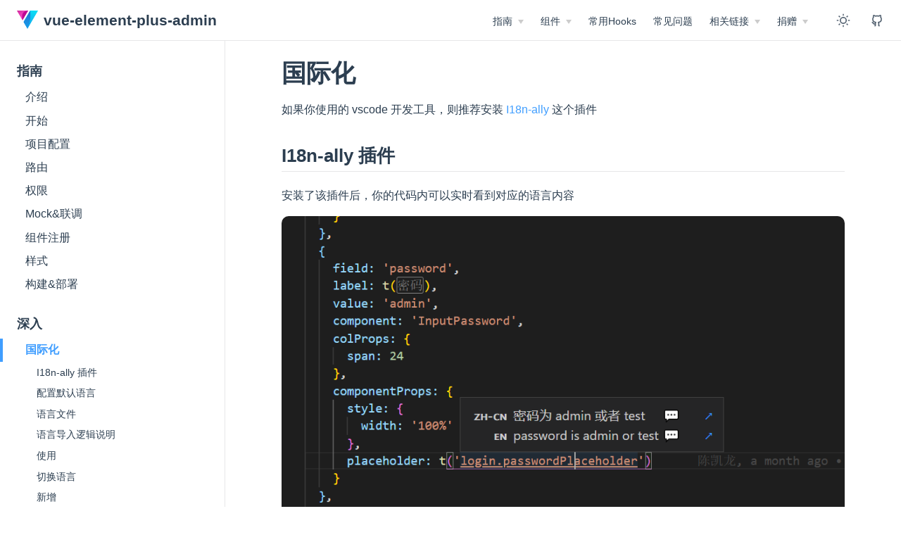

--- FILE ---
content_type: text/html; charset=utf-8
request_url: http://element-plus-admin-doc.cn/dep/i18n
body_size: 7892
content:
<!DOCTYPE html>
<html lang="zh-CN">
  <head>
    <meta charset="utf-8">
    <meta name="viewport" content="width=device-width,initial-scale=1">
    <title>国际化 | vue-element-plus-admin</title>
    <meta name="description" content="一套基于vue3、element-plus、typesScript、vite的后台集成方案">
    <link rel="stylesheet" href="/assets/style.e8023618.css">
    <link rel="modulepreload" href="/assets/Home.8d63bef0.js">
    <link rel="modulepreload" href="/assets/app.51e46c58.js">
    <link rel="modulepreload" href="/assets/dep_i18n.md.03d8c9e2.lean.js">
    <link rel="modulepreload" href="/assets/app.51e46c58.js">
    <meta name="author" content="Archer">
    <meta name="keywords" content="vue-element-plus-admin, vitejs, vite, element-plus, vue">
    <link rel="icon" type="image/svg+xml" href="/logo.svg">
    <meta name="viewport" content="width=device-width,initial-scale=1,minimum-scale=1.0,maximum-scale=1.0,user-scalable=no">
    <meta name="keywords" content="vue-element-plus-admin-doc">
    <link rel="icon" href="/favicon.ico">
    <meta name="twitter:title" content="国际化 | vue-element-plus-admin">
    <meta property="og:title" content="国际化 | vue-element-plus-admin">
  </head>
  <body>
    <div id="app"><!--[--><div class="theme"><header class="nav-bar" data-v-47437b3e><div class="sidebar-button" data-v-47437b3e><svg class="icon" xmlns="http://www.w3.org/2000/svg" aria-hidden="true" role="img" viewBox="0 0 448 512"><path fill="currentColor" d="M436 124H12c-6.627 0-12-5.373-12-12V80c0-6.627 5.373-12 12-12h424c6.627 0 12 5.373 12 12v32c0 6.627-5.373 12-12 12zm0 160H12c-6.627 0-12-5.373-12-12v-32c0-6.627 5.373-12 12-12h424c6.627 0 12 5.373 12 12v32c0 6.627-5.373 12-12 12zm0 160H12c-6.627 0-12-5.373-12-12v-32c0-6.627 5.373-12 12-12h424c6.627 0 12 5.373 12 12v32c0 6.627-5.373 12-12 12z" class></path></svg></div><a class="nav-bar-title" href="/" aria-label="vue-element-plus-admin, back to home" data-v-47437b3e data-v-3e3fd8b1><img class="logo" src="/logo.png" alt="Logo" data-v-3e3fd8b1> vue-element-plus-admin</a><div class="flex-grow" data-v-47437b3e></div><div class="nav" data-v-47437b3e><nav class="nav-links" data-v-47437b3e data-v-1e870408><!--[--><div class="item" data-v-1e870408><div class="nav-dropdown-link" data-v-1e870408 data-v-312de885><button class="button" data-v-312de885><span class="button-text" data-v-312de885>指南</span><span class="right button-arrow" data-v-312de885></span></button><ul class="dialog" data-v-312de885><!--[--><li class="dialog-item" data-v-312de885><div class="nav-dropdown-link-item" data-v-312de885 data-v-7b16fcd4><a class="item" href="/guide/introduction" data-v-7b16fcd4><span class="arrow" data-v-7b16fcd4></span><span class="text" data-v-7b16fcd4>指南</span><span class="icon" data-v-7b16fcd4><!----></span></a></div></li><li class="dialog-item" data-v-312de885><div class="nav-dropdown-link-item" data-v-312de885 data-v-7b16fcd4><a class="item active" href="/dep/i18n" data-v-7b16fcd4><span class="arrow" data-v-7b16fcd4></span><span class="text" data-v-7b16fcd4>深入</span><span class="icon" data-v-7b16fcd4><!----></span></a></div></li><li class="dialog-item" data-v-312de885><div class="nav-dropdown-link-item" data-v-312de885 data-v-7b16fcd4><a class="item" href="/guide/version" data-v-7b16fcd4><span class="arrow" data-v-7b16fcd4></span><span class="text" data-v-7b16fcd4>v2版本重大更新</span><span class="icon" data-v-7b16fcd4><!----></span></a></div></li><!--]--></ul></div></div><div class="item" data-v-1e870408><div class="nav-dropdown-link" data-v-1e870408 data-v-312de885><button class="button" data-v-312de885><span class="button-text" data-v-312de885>组件</span><span class="right button-arrow" data-v-312de885></span></button><ul class="dialog" data-v-312de885><!--[--><li class="dialog-item" data-v-312de885><div class="nav-dropdown-link-item" data-v-312de885 data-v-7b16fcd4><a class="item" href="/components/introduction" data-v-7b16fcd4><span class="arrow" data-v-7b16fcd4></span><span class="text" data-v-7b16fcd4>介绍</span><span class="icon" data-v-7b16fcd4><!----></span></a></div></li><li class="dialog-item" data-v-312de885><div class="nav-dropdown-link-item" data-v-312de885 data-v-7b16fcd4><a class="item" href="/components/icon" data-v-7b16fcd4><span class="arrow" data-v-7b16fcd4></span><span class="text" data-v-7b16fcd4>全局组件</span><span class="icon" data-v-7b16fcd4><!----></span></a></div></li><li class="dialog-item" data-v-312de885><div class="nav-dropdown-link-item" data-v-312de885 data-v-7b16fcd4><a class="item" href="/components/form" data-v-7b16fcd4><span class="arrow" data-v-7b16fcd4></span><span class="text" data-v-7b16fcd4>功能组件</span><span class="icon" data-v-7b16fcd4><!----></span></a></div></li><li class="dialog-item" data-v-312de885><div class="nav-dropdown-link-item" data-v-312de885 data-v-7b16fcd4><a class="item" href="/components/image-viewer" data-v-7b16fcd4><span class="arrow" data-v-7b16fcd4></span><span class="text" data-v-7b16fcd4>函数式组件</span><span class="icon" data-v-7b16fcd4><!----></span></a></div></li><!--]--></ul></div></div><div class="item" data-v-1e870408><div class="nav-link" data-v-1e870408 data-v-c272f228><a class="item" href="/hooks/useWatermark" data-v-c272f228>常用Hooks <!----></a></div></div><div class="item" data-v-1e870408><div class="nav-link" data-v-1e870408 data-v-c272f228><a class="item" href="/guide/fqa" data-v-c272f228>常见问题 <!----></a></div></div><div class="item" data-v-1e870408><div class="nav-dropdown-link" data-v-1e870408 data-v-312de885><button class="button" data-v-312de885><span class="button-text" data-v-312de885>相关链接</span><span class="right button-arrow" data-v-312de885></span></button><ul class="dialog" data-v-312de885><!--[--><li class="dialog-item" data-v-312de885><div class="nav-dropdown-link-item" data-v-312de885 data-v-7b16fcd4><a class="item isExternal" href="https://element-plus-admin.cn/" target="_blank" rel="noopener noreferrer" data-v-7b16fcd4><span class="arrow" data-v-7b16fcd4></span><span class="text" data-v-7b16fcd4>Github 站点预览</span><span class="icon" data-v-7b16fcd4><svg class="icon outbound" xmlns="http://www.w3.org/2000/svg" aria-hidden="true" x="0px" y="0px" viewbox="0 0 100 100" width="15" height="15" data-v-7b16fcd4><path fill="currentColor" d="M18.8,85.1h56l0,0c2.2,0,4-1.8,4-4v-32h-8v28h-48v-48h28v-8h-32l0,0c-2.2,0-4,1.8-4,4v56C14.8,83.3,16.6,85.1,18.8,85.1z"></path><polygon fill="currentColor" points="45.7,48.7 51.3,54.3 77.2,28.5 77.2,37.2 85.2,37.2 85.2,14.9 62.8,14.9 62.8,22.9 71.5,22.9"></polygon></svg></span></a></div></li><li class="dialog-item" data-v-312de885><div class="nav-dropdown-link-item" data-v-312de885 data-v-7b16fcd4><a class="item isExternal" href="https://github.com/kailong321200875/vue-element-plus-admin" target="_blank" rel="noopener noreferrer" data-v-7b16fcd4><span class="arrow" data-v-7b16fcd4></span><span class="text" data-v-7b16fcd4>Github 源码</span><span class="icon" data-v-7b16fcd4><svg class="icon outbound" xmlns="http://www.w3.org/2000/svg" aria-hidden="true" x="0px" y="0px" viewbox="0 0 100 100" width="15" height="15" data-v-7b16fcd4><path fill="currentColor" d="M18.8,85.1h56l0,0c2.2,0,4-1.8,4-4v-32h-8v28h-48v-48h28v-8h-32l0,0c-2.2,0-4,1.8-4,4v56C14.8,83.3,16.6,85.1,18.8,85.1z"></path><polygon fill="currentColor" points="45.7,48.7 51.3,54.3 77.2,28.5 77.2,37.2 85.2,37.2 85.2,14.9 62.8,14.9 62.8,22.9 71.5,22.9"></polygon></svg></span></a></div></li><li class="dialog-item" data-v-312de885><div class="nav-dropdown-link-item" data-v-312de885 data-v-7b16fcd4><a class="item isExternal" href="https://github.com/kailong321200875/vue-element-plus-admin-doc" target="_blank" rel="noopener noreferrer" data-v-7b16fcd4><span class="arrow" data-v-7b16fcd4></span><span class="text" data-v-7b16fcd4>Github 文档源码</span><span class="icon" data-v-7b16fcd4><svg class="icon outbound" xmlns="http://www.w3.org/2000/svg" aria-hidden="true" x="0px" y="0px" viewbox="0 0 100 100" width="15" height="15" data-v-7b16fcd4><path fill="currentColor" d="M18.8,85.1h56l0,0c2.2,0,4-1.8,4-4v-32h-8v28h-48v-48h28v-8h-32l0,0c-2.2,0-4,1.8-4,4v56C14.8,83.3,16.6,85.1,18.8,85.1z"></path><polygon fill="currentColor" points="45.7,48.7 51.3,54.3 77.2,28.5 77.2,37.2 85.2,37.2 85.2,14.9 62.8,14.9 62.8,22.9 71.5,22.9"></polygon></svg></span></a></div></li><li class="dialog-item" data-v-312de885><div class="nav-dropdown-link-item" data-v-312de885 data-v-7b16fcd4><a class="item isExternal" href="https://github.com/kailong321200875/vue-element-plus-admin/blob/master/CHANGELOG.md" target="_blank" rel="noopener noreferrer" data-v-7b16fcd4><span class="arrow" data-v-7b16fcd4></span><span class="text" data-v-7b16fcd4>Github 更新日志</span><span class="icon" data-v-7b16fcd4><svg class="icon outbound" xmlns="http://www.w3.org/2000/svg" aria-hidden="true" x="0px" y="0px" viewbox="0 0 100 100" width="15" height="15" data-v-7b16fcd4><path fill="currentColor" d="M18.8,85.1h56l0,0c2.2,0,4-1.8,4-4v-32h-8v28h-48v-48h28v-8h-32l0,0c-2.2,0-4,1.8-4,4v56C14.8,83.3,16.6,85.1,18.8,85.1z"></path><polygon fill="currentColor" points="45.7,48.7 51.3,54.3 77.2,28.5 77.2,37.2 85.2,37.2 85.2,14.9 62.8,14.9 62.8,22.9 71.5,22.9"></polygon></svg></span></a></div></li><li class="dialog-item" data-v-312de885><div class="nav-dropdown-link-item" data-v-312de885 data-v-7b16fcd4><a class="item isExternal" href="https://kailong110120130.gitee.io/vue-element-plus-admin" target="_blank" rel="noopener noreferrer" data-v-7b16fcd4><span class="arrow" data-v-7b16fcd4></span><span class="text" data-v-7b16fcd4>Gitee 站点预览</span><span class="icon" data-v-7b16fcd4><svg class="icon outbound" xmlns="http://www.w3.org/2000/svg" aria-hidden="true" x="0px" y="0px" viewbox="0 0 100 100" width="15" height="15" data-v-7b16fcd4><path fill="currentColor" d="M18.8,85.1h56l0,0c2.2,0,4-1.8,4-4v-32h-8v28h-48v-48h28v-8h-32l0,0c-2.2,0-4,1.8-4,4v56C14.8,83.3,16.6,85.1,18.8,85.1z"></path><polygon fill="currentColor" points="45.7,48.7 51.3,54.3 77.2,28.5 77.2,37.2 85.2,37.2 85.2,14.9 62.8,14.9 62.8,22.9 71.5,22.9"></polygon></svg></span></a></div></li><li class="dialog-item" data-v-312de885><div class="nav-dropdown-link-item" data-v-312de885 data-v-7b16fcd4><a class="item isExternal" href="https://gitee.com/kailong110120130/vue-element-plus-admin" target="_blank" rel="noopener noreferrer" data-v-7b16fcd4><span class="arrow" data-v-7b16fcd4></span><span class="text" data-v-7b16fcd4>Gitee 源码</span><span class="icon" data-v-7b16fcd4><svg class="icon outbound" xmlns="http://www.w3.org/2000/svg" aria-hidden="true" x="0px" y="0px" viewbox="0 0 100 100" width="15" height="15" data-v-7b16fcd4><path fill="currentColor" d="M18.8,85.1h56l0,0c2.2,0,4-1.8,4-4v-32h-8v28h-48v-48h28v-8h-32l0,0c-2.2,0-4,1.8-4,4v56C14.8,83.3,16.6,85.1,18.8,85.1z"></path><polygon fill="currentColor" points="45.7,48.7 51.3,54.3 77.2,28.5 77.2,37.2 85.2,37.2 85.2,14.9 62.8,14.9 62.8,22.9 71.5,22.9"></polygon></svg></span></a></div></li><li class="dialog-item" data-v-312de885><div class="nav-dropdown-link-item" data-v-312de885 data-v-7b16fcd4><a class="item isExternal" href="https://gitee.com/kailong110120130/vue-element-plus-admin-doc" target="_blank" rel="noopener noreferrer" data-v-7b16fcd4><span class="arrow" data-v-7b16fcd4></span><span class="text" data-v-7b16fcd4>Gitee 文档源码</span><span class="icon" data-v-7b16fcd4><svg class="icon outbound" xmlns="http://www.w3.org/2000/svg" aria-hidden="true" x="0px" y="0px" viewbox="0 0 100 100" width="15" height="15" data-v-7b16fcd4><path fill="currentColor" d="M18.8,85.1h56l0,0c2.2,0,4-1.8,4-4v-32h-8v28h-48v-48h28v-8h-32l0,0c-2.2,0-4,1.8-4,4v56C14.8,83.3,16.6,85.1,18.8,85.1z"></path><polygon fill="currentColor" points="45.7,48.7 51.3,54.3 77.2,28.5 77.2,37.2 85.2,37.2 85.2,14.9 62.8,14.9 62.8,22.9 71.5,22.9"></polygon></svg></span></a></div></li><li class="dialog-item" data-v-312de885><div class="nav-dropdown-link-item" data-v-312de885 data-v-7b16fcd4><a class="item isExternal" href="https://gitee.com/kailong110120130/vue-element-plus-admin/blob/master/CHANGELOG.md" target="_blank" rel="noopener noreferrer" data-v-7b16fcd4><span class="arrow" data-v-7b16fcd4></span><span class="text" data-v-7b16fcd4>Gitee 更新日志</span><span class="icon" data-v-7b16fcd4><svg class="icon outbound" xmlns="http://www.w3.org/2000/svg" aria-hidden="true" x="0px" y="0px" viewbox="0 0 100 100" width="15" height="15" data-v-7b16fcd4><path fill="currentColor" d="M18.8,85.1h56l0,0c2.2,0,4-1.8,4-4v-32h-8v28h-48v-48h28v-8h-32l0,0c-2.2,0-4,1.8-4,4v56C14.8,83.3,16.6,85.1,18.8,85.1z"></path><polygon fill="currentColor" points="45.7,48.7 51.3,54.3 77.2,28.5 77.2,37.2 85.2,37.2 85.2,14.9 62.8,14.9 62.8,22.9 71.5,22.9"></polygon></svg></span></a></div></li><!--]--></ul></div></div><div class="item" data-v-1e870408><div class="nav-dropdown-link" data-v-1e870408 data-v-312de885><button class="button" data-v-312de885><span class="button-text" data-v-312de885>捐赠</span><span class="right button-arrow" data-v-312de885></span></button><ul class="dialog" data-v-312de885><!--[--><li class="dialog-item" data-v-312de885><div class="nav-dropdown-link-item" data-v-312de885 data-v-7b16fcd4><a class="item" href="/donate/donate" data-v-7b16fcd4><span class="arrow" data-v-7b16fcd4></span><span class="text" data-v-7b16fcd4>捐赠</span><span class="icon" data-v-7b16fcd4><!----></span></a></div></li><!--]--></ul></div></div><!--]--><!----><!-- <div v-if="repo" class="item">
      <NavLink :item="repo" />
    </div> --></nav></div><div class="nav-icons" data-v-47437b3e><div class="item" data-v-47437b3e><button class="nav-btn" aria-label="Toggle Theme" data-v-47437b3e><svg xmlns="http://www.w3.org/2000/svg" xmlns:xlink="http://www.w3.org/1999/xlink" width="1.2em" height="1.2em" preserveaspectratio="xMidYMid meet" viewbox="0 0 24 24" style="display:none;"><path d="M10 7a7 7 0 0 0 12 4.9v.1c0 5.523-4.477 10-10 10S2 17.523 2 12S6.477 2 12 2h.1A6.979 6.979 0 0 0 10 7zm-6 5a8 8 0 0 0 15.062 3.762A9 9 0 0 1 8.238 4.938A7.999 7.999 0 0 0 4 12z" fill="currentColor"></path></svg><svg xmlns="http://www.w3.org/2000/svg" xmlns:xlink="http://www.w3.org/1999/xlink" width="1.2em" height="1.2em" preserveaspectratio="xMidYMid meet" viewbox="0 0 24 24" style=""><path d="M12 18a6 6 0 1 1 0-12a6 6 0 0 1 0 12zm0-2a4 4 0 1 0 0-8a4 4 0 0 0 0 8zM11 1h2v3h-2V1zm0 19h2v3h-2v-3zM3.515 4.929l1.414-1.414L7.05 5.636L5.636 7.05L3.515 4.93zM16.95 18.364l1.414-1.414l2.121 2.121l-1.414 1.414l-2.121-2.121zm2.121-14.85l1.414 1.415l-2.121 2.121l-1.414-1.414l2.121-2.121zM5.636 16.95l1.414 1.414l-2.121 2.121l-1.414-1.414l2.121-2.121zM23 11v2h-3v-2h3zM4 11v2H1v-2h3z" fill="currentColor"></path></svg></button></div><div class="item" data-v-47437b3e><a class="nav-btn" href="https://github.com/kailong321200875/vue-element-plus-admin" target="_blank" aria-label="View GitHub Repo" data-v-47437b3e><svg xmlns="http://www.w3.org/2000/svg" xmlns:xlink="http://www.w3.org/1999/xlink" width="1.2em" height="1.2em" preserveaspectratio="xMidYMid meet" viewbox="0 0 24 24" data-v-47437b3e><path d="M5.883 18.653c-.3-.2-.558-.455-.86-.816a50.32 50.32 0 0 1-.466-.579c-.463-.575-.755-.84-1.057-.949a1 1 0 0 1 .676-1.883c.752.27 1.261.735 1.947 1.588c-.094-.117.34.427.433.539c.19.227.33.365.44.438c.204.137.587.196 1.15.14c.023-.382.094-.753.202-1.095C5.38 15.31 3.7 13.396 3.7 9.64c0-1.24.37-2.356 1.058-3.292c-.218-.894-.185-1.975.302-3.192a1 1 0 0 1 .63-.582c.081-.024.127-.035.208-.047c.803-.123 1.937.17 3.415 1.096A11.731 11.731 0 0 1 12 3.315c.912 0 1.818.104 2.684.308c1.477-.933 2.613-1.226 3.422-1.096c.085.013.157.03.218.05a1 1 0 0 1 .616.58c.487 1.216.52 2.297.302 3.19c.691.936 1.058 2.045 1.058 3.293c0 3.757-1.674 5.665-4.642 6.392c.125.415.19.879.19 1.38a300.492 300.492 0 0 1-.012 2.716a1 1 0 0 1-.019 1.958c-1.139.228-1.983-.532-1.983-1.525l.002-.446l.005-.705c.005-.708.007-1.338.007-1.998c0-.697-.183-1.152-.425-1.36c-.661-.57-.326-1.655.54-1.752c2.967-.333 4.337-1.482 4.337-4.66c0-.955-.312-1.744-.913-2.404a1 1 0 0 1-.19-1.045c.166-.414.237-.957.096-1.614l-.01.003c-.491.139-1.11.44-1.858.949a1 1 0 0 1-.833.135A9.626 9.626 0 0 0 12 5.315c-.89 0-1.772.119-2.592.35a1 1 0 0 1-.83-.134c-.752-.507-1.374-.807-1.868-.947c-.144.653-.073 1.194.092 1.607a1 1 0 0 1-.189 1.045C6.016 7.89 5.7 8.694 5.7 9.64c0 3.172 1.371 4.328 4.322 4.66c.865.097 1.201 1.177.544 1.748c-.192.168-.429.732-.429 1.364v3.15c0 .986-.835 1.725-1.96 1.528a1 1 0 0 1-.04-1.962v-.99c-.91.061-1.662-.088-2.254-.485z" fill="currentColor"></path></svg></a></div></div><!--[--><!--]--></header><!--[--><aside class="sidebar" data-v-4668b452><nav class="nav-links nav" data-v-4668b452 data-v-1e870408><!--[--><div class="item" data-v-1e870408><div class="nav-dropdown-link" data-v-1e870408 data-v-312de885><button class="button" data-v-312de885><span class="button-text" data-v-312de885>指南</span><span class="right button-arrow" data-v-312de885></span></button><ul class="dialog" data-v-312de885><!--[--><li class="dialog-item" data-v-312de885><div class="nav-dropdown-link-item" data-v-312de885 data-v-7b16fcd4><a class="item" href="/guide/introduction" data-v-7b16fcd4><span class="arrow" data-v-7b16fcd4></span><span class="text" data-v-7b16fcd4>指南</span><span class="icon" data-v-7b16fcd4><!----></span></a></div></li><li class="dialog-item" data-v-312de885><div class="nav-dropdown-link-item" data-v-312de885 data-v-7b16fcd4><a class="item active" href="/dep/i18n" data-v-7b16fcd4><span class="arrow" data-v-7b16fcd4></span><span class="text" data-v-7b16fcd4>深入</span><span class="icon" data-v-7b16fcd4><!----></span></a></div></li><li class="dialog-item" data-v-312de885><div class="nav-dropdown-link-item" data-v-312de885 data-v-7b16fcd4><a class="item" href="/guide/version" data-v-7b16fcd4><span class="arrow" data-v-7b16fcd4></span><span class="text" data-v-7b16fcd4>v2版本重大更新</span><span class="icon" data-v-7b16fcd4><!----></span></a></div></li><!--]--></ul></div></div><div class="item" data-v-1e870408><div class="nav-dropdown-link" data-v-1e870408 data-v-312de885><button class="button" data-v-312de885><span class="button-text" data-v-312de885>组件</span><span class="right button-arrow" data-v-312de885></span></button><ul class="dialog" data-v-312de885><!--[--><li class="dialog-item" data-v-312de885><div class="nav-dropdown-link-item" data-v-312de885 data-v-7b16fcd4><a class="item" href="/components/introduction" data-v-7b16fcd4><span class="arrow" data-v-7b16fcd4></span><span class="text" data-v-7b16fcd4>介绍</span><span class="icon" data-v-7b16fcd4><!----></span></a></div></li><li class="dialog-item" data-v-312de885><div class="nav-dropdown-link-item" data-v-312de885 data-v-7b16fcd4><a class="item" href="/components/icon" data-v-7b16fcd4><span class="arrow" data-v-7b16fcd4></span><span class="text" data-v-7b16fcd4>全局组件</span><span class="icon" data-v-7b16fcd4><!----></span></a></div></li><li class="dialog-item" data-v-312de885><div class="nav-dropdown-link-item" data-v-312de885 data-v-7b16fcd4><a class="item" href="/components/form" data-v-7b16fcd4><span class="arrow" data-v-7b16fcd4></span><span class="text" data-v-7b16fcd4>功能组件</span><span class="icon" data-v-7b16fcd4><!----></span></a></div></li><li class="dialog-item" data-v-312de885><div class="nav-dropdown-link-item" data-v-312de885 data-v-7b16fcd4><a class="item" href="/components/image-viewer" data-v-7b16fcd4><span class="arrow" data-v-7b16fcd4></span><span class="text" data-v-7b16fcd4>函数式组件</span><span class="icon" data-v-7b16fcd4><!----></span></a></div></li><!--]--></ul></div></div><div class="item" data-v-1e870408><div class="nav-link" data-v-1e870408 data-v-c272f228><a class="item" href="/hooks/useWatermark" data-v-c272f228>常用Hooks <!----></a></div></div><div class="item" data-v-1e870408><div class="nav-link" data-v-1e870408 data-v-c272f228><a class="item" href="/guide/fqa" data-v-c272f228>常见问题 <!----></a></div></div><div class="item" data-v-1e870408><div class="nav-dropdown-link" data-v-1e870408 data-v-312de885><button class="button" data-v-312de885><span class="button-text" data-v-312de885>相关链接</span><span class="right button-arrow" data-v-312de885></span></button><ul class="dialog" data-v-312de885><!--[--><li class="dialog-item" data-v-312de885><div class="nav-dropdown-link-item" data-v-312de885 data-v-7b16fcd4><a class="item isExternal" href="https://element-plus-admin.cn/" target="_blank" rel="noopener noreferrer" data-v-7b16fcd4><span class="arrow" data-v-7b16fcd4></span><span class="text" data-v-7b16fcd4>Github 站点预览</span><span class="icon" data-v-7b16fcd4><svg class="icon outbound" xmlns="http://www.w3.org/2000/svg" aria-hidden="true" x="0px" y="0px" viewbox="0 0 100 100" width="15" height="15" data-v-7b16fcd4><path fill="currentColor" d="M18.8,85.1h56l0,0c2.2,0,4-1.8,4-4v-32h-8v28h-48v-48h28v-8h-32l0,0c-2.2,0-4,1.8-4,4v56C14.8,83.3,16.6,85.1,18.8,85.1z"></path><polygon fill="currentColor" points="45.7,48.7 51.3,54.3 77.2,28.5 77.2,37.2 85.2,37.2 85.2,14.9 62.8,14.9 62.8,22.9 71.5,22.9"></polygon></svg></span></a></div></li><li class="dialog-item" data-v-312de885><div class="nav-dropdown-link-item" data-v-312de885 data-v-7b16fcd4><a class="item isExternal" href="https://github.com/kailong321200875/vue-element-plus-admin" target="_blank" rel="noopener noreferrer" data-v-7b16fcd4><span class="arrow" data-v-7b16fcd4></span><span class="text" data-v-7b16fcd4>Github 源码</span><span class="icon" data-v-7b16fcd4><svg class="icon outbound" xmlns="http://www.w3.org/2000/svg" aria-hidden="true" x="0px" y="0px" viewbox="0 0 100 100" width="15" height="15" data-v-7b16fcd4><path fill="currentColor" d="M18.8,85.1h56l0,0c2.2,0,4-1.8,4-4v-32h-8v28h-48v-48h28v-8h-32l0,0c-2.2,0-4,1.8-4,4v56C14.8,83.3,16.6,85.1,18.8,85.1z"></path><polygon fill="currentColor" points="45.7,48.7 51.3,54.3 77.2,28.5 77.2,37.2 85.2,37.2 85.2,14.9 62.8,14.9 62.8,22.9 71.5,22.9"></polygon></svg></span></a></div></li><li class="dialog-item" data-v-312de885><div class="nav-dropdown-link-item" data-v-312de885 data-v-7b16fcd4><a class="item isExternal" href="https://github.com/kailong321200875/vue-element-plus-admin-doc" target="_blank" rel="noopener noreferrer" data-v-7b16fcd4><span class="arrow" data-v-7b16fcd4></span><span class="text" data-v-7b16fcd4>Github 文档源码</span><span class="icon" data-v-7b16fcd4><svg class="icon outbound" xmlns="http://www.w3.org/2000/svg" aria-hidden="true" x="0px" y="0px" viewbox="0 0 100 100" width="15" height="15" data-v-7b16fcd4><path fill="currentColor" d="M18.8,85.1h56l0,0c2.2,0,4-1.8,4-4v-32h-8v28h-48v-48h28v-8h-32l0,0c-2.2,0-4,1.8-4,4v56C14.8,83.3,16.6,85.1,18.8,85.1z"></path><polygon fill="currentColor" points="45.7,48.7 51.3,54.3 77.2,28.5 77.2,37.2 85.2,37.2 85.2,14.9 62.8,14.9 62.8,22.9 71.5,22.9"></polygon></svg></span></a></div></li><li class="dialog-item" data-v-312de885><div class="nav-dropdown-link-item" data-v-312de885 data-v-7b16fcd4><a class="item isExternal" href="https://github.com/kailong321200875/vue-element-plus-admin/blob/master/CHANGELOG.md" target="_blank" rel="noopener noreferrer" data-v-7b16fcd4><span class="arrow" data-v-7b16fcd4></span><span class="text" data-v-7b16fcd4>Github 更新日志</span><span class="icon" data-v-7b16fcd4><svg class="icon outbound" xmlns="http://www.w3.org/2000/svg" aria-hidden="true" x="0px" y="0px" viewbox="0 0 100 100" width="15" height="15" data-v-7b16fcd4><path fill="currentColor" d="M18.8,85.1h56l0,0c2.2,0,4-1.8,4-4v-32h-8v28h-48v-48h28v-8h-32l0,0c-2.2,0-4,1.8-4,4v56C14.8,83.3,16.6,85.1,18.8,85.1z"></path><polygon fill="currentColor" points="45.7,48.7 51.3,54.3 77.2,28.5 77.2,37.2 85.2,37.2 85.2,14.9 62.8,14.9 62.8,22.9 71.5,22.9"></polygon></svg></span></a></div></li><li class="dialog-item" data-v-312de885><div class="nav-dropdown-link-item" data-v-312de885 data-v-7b16fcd4><a class="item isExternal" href="https://kailong110120130.gitee.io/vue-element-plus-admin" target="_blank" rel="noopener noreferrer" data-v-7b16fcd4><span class="arrow" data-v-7b16fcd4></span><span class="text" data-v-7b16fcd4>Gitee 站点预览</span><span class="icon" data-v-7b16fcd4><svg class="icon outbound" xmlns="http://www.w3.org/2000/svg" aria-hidden="true" x="0px" y="0px" viewbox="0 0 100 100" width="15" height="15" data-v-7b16fcd4><path fill="currentColor" d="M18.8,85.1h56l0,0c2.2,0,4-1.8,4-4v-32h-8v28h-48v-48h28v-8h-32l0,0c-2.2,0-4,1.8-4,4v56C14.8,83.3,16.6,85.1,18.8,85.1z"></path><polygon fill="currentColor" points="45.7,48.7 51.3,54.3 77.2,28.5 77.2,37.2 85.2,37.2 85.2,14.9 62.8,14.9 62.8,22.9 71.5,22.9"></polygon></svg></span></a></div></li><li class="dialog-item" data-v-312de885><div class="nav-dropdown-link-item" data-v-312de885 data-v-7b16fcd4><a class="item isExternal" href="https://gitee.com/kailong110120130/vue-element-plus-admin" target="_blank" rel="noopener noreferrer" data-v-7b16fcd4><span class="arrow" data-v-7b16fcd4></span><span class="text" data-v-7b16fcd4>Gitee 源码</span><span class="icon" data-v-7b16fcd4><svg class="icon outbound" xmlns="http://www.w3.org/2000/svg" aria-hidden="true" x="0px" y="0px" viewbox="0 0 100 100" width="15" height="15" data-v-7b16fcd4><path fill="currentColor" d="M18.8,85.1h56l0,0c2.2,0,4-1.8,4-4v-32h-8v28h-48v-48h28v-8h-32l0,0c-2.2,0-4,1.8-4,4v56C14.8,83.3,16.6,85.1,18.8,85.1z"></path><polygon fill="currentColor" points="45.7,48.7 51.3,54.3 77.2,28.5 77.2,37.2 85.2,37.2 85.2,14.9 62.8,14.9 62.8,22.9 71.5,22.9"></polygon></svg></span></a></div></li><li class="dialog-item" data-v-312de885><div class="nav-dropdown-link-item" data-v-312de885 data-v-7b16fcd4><a class="item isExternal" href="https://gitee.com/kailong110120130/vue-element-plus-admin-doc" target="_blank" rel="noopener noreferrer" data-v-7b16fcd4><span class="arrow" data-v-7b16fcd4></span><span class="text" data-v-7b16fcd4>Gitee 文档源码</span><span class="icon" data-v-7b16fcd4><svg class="icon outbound" xmlns="http://www.w3.org/2000/svg" aria-hidden="true" x="0px" y="0px" viewbox="0 0 100 100" width="15" height="15" data-v-7b16fcd4><path fill="currentColor" d="M18.8,85.1h56l0,0c2.2,0,4-1.8,4-4v-32h-8v28h-48v-48h28v-8h-32l0,0c-2.2,0-4,1.8-4,4v56C14.8,83.3,16.6,85.1,18.8,85.1z"></path><polygon fill="currentColor" points="45.7,48.7 51.3,54.3 77.2,28.5 77.2,37.2 85.2,37.2 85.2,14.9 62.8,14.9 62.8,22.9 71.5,22.9"></polygon></svg></span></a></div></li><li class="dialog-item" data-v-312de885><div class="nav-dropdown-link-item" data-v-312de885 data-v-7b16fcd4><a class="item isExternal" href="https://gitee.com/kailong110120130/vue-element-plus-admin/blob/master/CHANGELOG.md" target="_blank" rel="noopener noreferrer" data-v-7b16fcd4><span class="arrow" data-v-7b16fcd4></span><span class="text" data-v-7b16fcd4>Gitee 更新日志</span><span class="icon" data-v-7b16fcd4><svg class="icon outbound" xmlns="http://www.w3.org/2000/svg" aria-hidden="true" x="0px" y="0px" viewbox="0 0 100 100" width="15" height="15" data-v-7b16fcd4><path fill="currentColor" d="M18.8,85.1h56l0,0c2.2,0,4-1.8,4-4v-32h-8v28h-48v-48h28v-8h-32l0,0c-2.2,0-4,1.8-4,4v56C14.8,83.3,16.6,85.1,18.8,85.1z"></path><polygon fill="currentColor" points="45.7,48.7 51.3,54.3 77.2,28.5 77.2,37.2 85.2,37.2 85.2,14.9 62.8,14.9 62.8,22.9 71.5,22.9"></polygon></svg></span></a></div></li><!--]--></ul></div></div><div class="item" data-v-1e870408><div class="nav-dropdown-link" data-v-1e870408 data-v-312de885><button class="button" data-v-312de885><span class="button-text" data-v-312de885>捐赠</span><span class="right button-arrow" data-v-312de885></span></button><ul class="dialog" data-v-312de885><!--[--><li class="dialog-item" data-v-312de885><div class="nav-dropdown-link-item" data-v-312de885 data-v-7b16fcd4><a class="item" href="/donate/donate" data-v-7b16fcd4><span class="arrow" data-v-7b16fcd4></span><span class="text" data-v-7b16fcd4>捐赠</span><span class="icon" data-v-7b16fcd4><!----></span></a></div></li><!--]--></ul></div></div><!--]--><!----><!-- <div v-if="repo" class="item">
      <NavLink :item="repo" />
    </div> --></nav><!--[--><!--]--><ul class="sidebar-links" data-v-4668b452><!--[--><li class="sidebar-link"><p class="sidebar-link-item">指南</p><ul class="sidebar-links"><li class="sidebar-link"><a class="sidebar-link-item" href="/guide/introduction">介绍</a><!----></li><li class="sidebar-link"><a class="sidebar-link-item" href="/guide/">开始</a><!----></li><li class="sidebar-link"><a class="sidebar-link-item" href="/guide/settings">项目配置</a><!----></li><li class="sidebar-link"><a class="sidebar-link-item" href="/guide/router">路由</a><!----></li><li class="sidebar-link"><a class="sidebar-link-item" href="/guide/auth">权限</a><!----></li><li class="sidebar-link"><a class="sidebar-link-item" href="/guide/mock">Mock&amp;联调</a><!----></li><li class="sidebar-link"><a class="sidebar-link-item" href="/guide/component">组件注册</a><!----></li><li class="sidebar-link"><a class="sidebar-link-item" href="/guide/design">样式</a><!----></li><li class="sidebar-link"><a class="sidebar-link-item" href="/guide/deploy">构建&amp;部署</a><!----></li></ul></li><li class="sidebar-link"><p class="sidebar-link-item">深入</p><ul class="sidebar-links"><li class="sidebar-link"><a class="sidebar-link-item active" href="/dep/i18n">国际化</a><ul class="sidebar-links"><li class="sidebar-link"><a class="sidebar-link-item" href="#i18n-ally-插件">I18n-ally 插件</a><!----></li><li class="sidebar-link"><a class="sidebar-link-item" href="#配置默认语言">配置默认语言</a><!----></li><li class="sidebar-link"><a class="sidebar-link-item" href="#语言文件">语言文件</a><!----></li><li class="sidebar-link"><a class="sidebar-link-item" href="#语言导入逻辑说明">语言导入逻辑说明</a><!----></li><li class="sidebar-link"><a class="sidebar-link-item" href="#使用">使用</a><!----></li><li class="sidebar-link"><a class="sidebar-link-item" href="#切换语言">切换语言</a><!----></li><li class="sidebar-link"><a class="sidebar-link-item" href="#新增">新增</a><ul class="sidebar-links"><li class="sidebar-link"><a class="sidebar-link-item" href="#语言文件-1">语言文件</a><!----></li><li class="sidebar-link"><a class="sidebar-link-item" href="#新增语言">新增语言</a><!----></li></ul></li><li class="sidebar-link"><a class="sidebar-link-item" href="#远程读取语言数据">远程读取语言数据</a><ul class="sidebar-links"><li class="sidebar-link"><a class="sidebar-link-item" href="#uselocale">useLocale</a><!----></li></ul></li></ul></li><li class="sidebar-link"><a class="sidebar-link-item" href="/dep/lint">项目规范</a><!----></li><li class="sidebar-link"><a class="sidebar-link-item" href="/dep/dark">黑暗主题</a><!----></li><li class="sidebar-link"><a class="sidebar-link-item" href="/dep/create-module">模版生成</a><!----></li></ul></li><li class="sidebar-link"><p class="sidebar-link-item">v2版本重大更新</p><ul class="sidebar-links"><li class="sidebar-link"><a class="sidebar-link-item" href="/guide/version">介绍</a><!----></li></ul></li><li class="sidebar-link"><p class="sidebar-link-item">常见问题</p><ul class="sidebar-links"><li class="sidebar-link"><a class="sidebar-link-item" href="/guide/fqa">前言</a><!----></li></ul></li><!--]--></ul><!--[--><!--]--></aside><!-- <Slugs /> --><!--]--><!-- TODO: make this button accessible --><div class="sidebar-mask"></div><main class="page" data-v-7abc59e6><div class="container" data-v-7abc59e6><!--[--><!--]--><div class="content" data-v-7abc59e6><div data-v-7abc59e6><h1 id="国际化"><a class="header-anchor" href="#国际化" aria-hidden="true">#</a> 国际化</h1><p>如果你使用的 vscode 开发工具，则推荐安装 <a href="https://marketplace.visualstudio.com/items?itemName=Lokalise.i18n-ally" target="_blank" rel="noopener noreferrer">I18n-ally</a> 这个插件</p><h2 id="i18n-ally-插件"><a class="header-anchor" href="#i18n-ally-插件" aria-hidden="true">#</a> I18n-ally 插件</h2><p>安装了该插件后，你的代码内可以实时看到对应的语言内容</p><p><img src="/images/i18n.png" alt=""></p><h2 id="配置默认语言"><a class="header-anchor" href="#配置默认语言" aria-hidden="true">#</a> 配置默认语言</h2><p>在 <a href="https://github.com/kailong321200875/vue-element-plus-admin/blob/master/src/config/locale.ts" target="_blank" rel="noopener noreferrer">src/config/locale.ts</a> 内配置 <code>currentLocale</code> 为其他语言。</p><div class="language-ts"><pre><code><span class="token keyword">import</span> <span class="token punctuation">{</span> useCache <span class="token punctuation">}</span> <span class="token keyword">from</span> <span class="token string">&#39;@/hooks/web/useCache&#39;</span>
<span class="token keyword">import</span> zhCn <span class="token keyword">from</span> <span class="token string">&#39;element-plus/lib/locale/lang/zh-cn&#39;</span>
<span class="token keyword">import</span> en <span class="token keyword">from</span> <span class="token string">&#39;element-plus/lib/locale/lang/en&#39;</span>

<span class="token keyword">const</span> <span class="token punctuation">{</span> wsCache <span class="token punctuation">}</span> <span class="token operator">=</span> <span class="token function">useCache</span><span class="token punctuation">(</span><span class="token punctuation">)</span>

<span class="token keyword">export</span> <span class="token keyword">const</span> elLocaleMap <span class="token operator">=</span> <span class="token punctuation">{</span>
  <span class="token string">&#39;zh-CN&#39;</span><span class="token operator">:</span> zhCn<span class="token punctuation">,</span>
  en<span class="token operator">:</span> en
<span class="token punctuation">}</span>
<span class="token keyword">export</span> <span class="token keyword">interface</span> <span class="token class-name">LocaleState</span> <span class="token punctuation">{</span>
  currentLocale<span class="token operator">:</span> LocaleDropdownType
  localeMap<span class="token operator">:</span> LocaleDropdownType<span class="token punctuation">[</span><span class="token punctuation">]</span>
<span class="token punctuation">}</span>

<span class="token keyword">export</span> <span class="token keyword">const</span> localeModules<span class="token operator">:</span> LocaleState <span class="token operator">=</span> <span class="token punctuation">{</span>
  currentLocale<span class="token operator">:</span> <span class="token punctuation">{</span>
    lang<span class="token operator">:</span> wsCache<span class="token punctuation">.</span><span class="token function">get</span><span class="token punctuation">(</span><span class="token string">&#39;lang&#39;</span><span class="token punctuation">)</span> <span class="token operator">||</span> <span class="token string">&#39;zh-CN&#39;</span><span class="token punctuation">,</span>
    elLocale<span class="token operator">:</span> elLocaleMap<span class="token punctuation">[</span>wsCache<span class="token punctuation">.</span><span class="token function">get</span><span class="token punctuation">(</span><span class="token string">&#39;lang&#39;</span><span class="token punctuation">)</span> <span class="token operator">||</span> <span class="token string">&#39;zh-CN&#39;</span><span class="token punctuation">]</span>
  <span class="token punctuation">}</span><span class="token punctuation">,</span>
  <span class="token comment">// 多语言</span>
  localeMap<span class="token operator">:</span> <span class="token punctuation">[</span>
    <span class="token punctuation">{</span>
      lang<span class="token operator">:</span> <span class="token string">&#39;zh-CN&#39;</span><span class="token punctuation">,</span>
      name<span class="token operator">:</span> <span class="token string">&#39;简体中文&#39;</span>
    <span class="token punctuation">}</span><span class="token punctuation">,</span>
    <span class="token punctuation">{</span>
      lang<span class="token operator">:</span> <span class="token string">&#39;en&#39;</span><span class="token punctuation">,</span>
      name<span class="token operator">:</span> <span class="token string">&#39;English&#39;</span>
    <span class="token punctuation">}</span>
  <span class="token punctuation">]</span>
<span class="token punctuation">}</span>

</code></pre></div><h2 id="语言文件"><a class="header-anchor" href="#语言文件" aria-hidden="true">#</a> 语言文件</h2><p>在 <a href="https://github.com/kailong321200875/vue-element-plus-admin/tree/master/src/locales" target="_blank" rel="noopener noreferrer">src/locales</a> 可以配置具体的语言，目前项目中的语言都是没有拆分的，全部放一起，后续会考虑拆分出来，比较好维护。</p><h2 id="语言导入逻辑说明"><a class="header-anchor" href="#语言导入逻辑说明" aria-hidden="true">#</a> 语言导入逻辑说明</h2><p>在 <a href="https://github.com/kailong321200875/vue-element-plus-admin/blob/master/src/plugins/vueI18n/index.ts" target="_blank" rel="noopener noreferrer">src/plugins/vueI18n/index.ts</a> 内可以看到</p><div class="language-ts"><pre><code><span class="token keyword">const</span> defaultLocal <span class="token operator">=</span> <span class="token keyword">await</span> <span class="token keyword">import</span><span class="token punctuation">(</span><span class="token template-string"><span class="token template-punctuation string">`</span><span class="token string">../../locales/</span><span class="token interpolation"><span class="token interpolation-punctuation punctuation">${</span>locale<span class="token punctuation">.</span>lang<span class="token interpolation-punctuation punctuation">}</span></span><span class="token string">.ts</span><span class="token template-punctuation string">`</span></span><span class="token punctuation">)</span>
</code></pre></div><p>这会导入 <code>src/locales</code> 文件语言包。</p><h2 id="使用"><a class="header-anchor" href="#使用" aria-hidden="true">#</a> 使用</h2><p>引入项目自带的 <code>useI18n</code> <strong>注意不要引入 vue-i18n 的 useI18n</strong></p><div class="language-ts"><pre><code><span class="token keyword">import</span> <span class="token punctuation">{</span> useI18n <span class="token punctuation">}</span> <span class="token keyword">from</span> <span class="token string">&#39;/@/hooks/web/useI18n&#39;</span>

<span class="token keyword">const</span> <span class="token punctuation">{</span> t <span class="token punctuation">}</span> <span class="token operator">=</span> <span class="token function">useI18n</span><span class="token punctuation">(</span><span class="token punctuation">)</span>

<span class="token keyword">const</span> title <span class="token operator">=</span> <span class="token function">t</span><span class="token punctuation">(</span><span class="token string">&#39;common.menu&#39;</span><span class="token punctuation">)</span>
</code></pre></div><h2 id="切换语言"><a class="header-anchor" href="#切换语言" aria-hidden="true">#</a> 切换语言</h2><p>切换语言需要使用 <a href="https://github.com/anncwb/vue-vben-admin/tree/main/src/locales/useLocale.ts" target="_blank" rel="noopener noreferrer">src/locales/useLocale.ts</a></p><div class="language-ts"><pre><code><span class="token keyword">import</span> <span class="token punctuation">{</span> useLocale <span class="token punctuation">}</span> <span class="token keyword">from</span> <span class="token string">&#39;@/hooks/web/useLocale&#39;</span>
<span class="token keyword">const</span> <span class="token punctuation">{</span> changeLocale <span class="token punctuation">}</span> <span class="token operator">=</span> <span class="token function">useLocale</span><span class="token punctuation">(</span><span class="token punctuation">)</span>

<span class="token function">changeLocale</span><span class="token punctuation">(</span><span class="token string">&#39;en&#39;</span><span class="token punctuation">)</span>
</code></pre></div><h2 id="新增"><a class="header-anchor" href="#新增" aria-hidden="true">#</a> 新增</h2><h3 id="语言文件-1"><a class="header-anchor" href="#语言文件-1" aria-hidden="true">#</a> 语言文件</h3><p>在 <a href="https://github.com/kailong321200875/vue-element-plus-admin/tree/master/src/locales" target="_blank" rel="noopener noreferrer">src/locales</a> 增加对应语言的文件即可</p><h3 id="新增语言"><a class="header-anchor" href="#新增语言" aria-hidden="true">#</a> 新增语言</h3><p>目前项目自带的语言只有 <code>zh_CN</code> 和 <code>en</code> 两种</p><p>如果需要新增，按以下操作即可</p><ol><li>在 <a href="https://github.com/kailong321200875/vue-element-plus-admin/tree/master/src/locales" target="_blank" rel="noopener noreferrer">src/locales</a> 下语言文件</li><li>在 <a href="https://github.com/kailong321200875/vue-element-plus-admin/tree/master/types/global.d.ts" target="_blank" rel="noopener noreferrer">types/global.d.ts</a> 给 <code>LocaleType</code> 添加对应的类型</li><li>在 <a href="https://github.com/kailong321200875/vue-element-plus-admin/blob/master/src/config/locale.ts" target="_blank" rel="noopener noreferrer">src/config/locale.ts</a> <code>localeMap</code> 中添加对应语言</li></ol><h2 id="远程读取语言数据"><a class="header-anchor" href="#远程读取语言数据" aria-hidden="true">#</a> 远程读取语言数据</h2><p>目前项目会在 <code>src/main.ts</code> 内等待 <code>setupI18n</code> 这个函数执行完之后才会渲染界面，所以只需在 setupI18n 内的 <code>createI18nOptions</code> 发送 ajax 请求，将对应的数据设置到 i18n 实例上即可。</p><div class="language-ts"><pre><code><span class="token keyword">const</span> createI18nOptions <span class="token operator">=</span> <span class="token keyword">async</span> <span class="token punctuation">(</span><span class="token punctuation">)</span><span class="token operator">:</span> <span class="token builtin">Promise</span><span class="token operator">&lt;</span>I18nOptions<span class="token operator">&gt;</span> <span class="token operator">=&gt;</span> <span class="token punctuation">{</span>
  <span class="token keyword">const</span> localeStore <span class="token operator">=</span> <span class="token function">useLocaleStoreWithOut</span><span class="token punctuation">(</span><span class="token punctuation">)</span>
  <span class="token keyword">const</span> locale <span class="token operator">=</span> localeStore<span class="token punctuation">.</span>getCurrentLocale
  <span class="token keyword">const</span> localeMap <span class="token operator">=</span> localeStore<span class="token punctuation">.</span>getLocaleMap
  <span class="token comment">// 这里改为远程请求即可。</span>
  <span class="token keyword">const</span> defaultLocal <span class="token operator">=</span> <span class="token keyword">await</span> <span class="token keyword">import</span><span class="token punctuation">(</span><span class="token template-string"><span class="token template-punctuation string">`</span><span class="token string">../../locales/</span><span class="token interpolation"><span class="token interpolation-punctuation punctuation">${</span>locale<span class="token punctuation">.</span>lang<span class="token interpolation-punctuation punctuation">}</span></span><span class="token string">.ts</span><span class="token template-punctuation string">`</span></span><span class="token punctuation">)</span>
  <span class="token keyword">const</span> message <span class="token operator">=</span> defaultLocal<span class="token punctuation">.</span>default <span class="token operator">??</span> <span class="token punctuation">{</span><span class="token punctuation">}</span>

  <span class="token function">setHtmlPageLang</span><span class="token punctuation">(</span>locale<span class="token punctuation">.</span>lang<span class="token punctuation">)</span>

  localeStore<span class="token punctuation">.</span><span class="token function">setCurrentLocale</span><span class="token punctuation">(</span><span class="token punctuation">{</span>
    lang<span class="token operator">:</span> locale<span class="token punctuation">.</span>lang
    <span class="token comment">// elLocale: elLocal</span>
  <span class="token punctuation">}</span><span class="token punctuation">)</span>

  <span class="token keyword">return</span> <span class="token punctuation">{</span>
    legacy<span class="token operator">:</span> <span class="token boolean">false</span><span class="token punctuation">,</span>
    locale<span class="token operator">:</span> locale<span class="token punctuation">.</span>lang<span class="token punctuation">,</span>
    fallbackLocale<span class="token operator">:</span> locale<span class="token punctuation">.</span>lang<span class="token punctuation">,</span>
    messages<span class="token operator">:</span> <span class="token punctuation">{</span>
      <span class="token punctuation">[</span>locale<span class="token punctuation">.</span>lang<span class="token punctuation">]</span><span class="token operator">:</span> message
    <span class="token punctuation">}</span><span class="token punctuation">,</span>
    availableLocales<span class="token operator">:</span> localeMap<span class="token punctuation">.</span><span class="token function">map</span><span class="token punctuation">(</span><span class="token punctuation">(</span>v<span class="token punctuation">)</span> <span class="token operator">=&gt;</span> v<span class="token punctuation">.</span>lang<span class="token punctuation">)</span><span class="token punctuation">,</span>
    sync<span class="token operator">:</span> <span class="token boolean">true</span><span class="token punctuation">,</span>
    silentTranslationWarn<span class="token operator">:</span> <span class="token boolean">true</span><span class="token punctuation">,</span>
    missingWarn<span class="token operator">:</span> <span class="token boolean">false</span><span class="token punctuation">,</span>
    silentFallbackWarn<span class="token operator">:</span> <span class="token boolean">true</span>
  <span class="token punctuation">}</span>
<span class="token punctuation">}</span>
</code></pre></div><h3 id="uselocale"><a class="header-anchor" href="#uselocale" aria-hidden="true">#</a> useLocale</h3><p>代码: <a href="https://github.com/kailong321200875/vue-element-plus-admin/blob/master/src/hooks/web/useLocale.ts" target="_blank" rel="noopener noreferrer">src/hooks/web/useLocale/</a></p><p>当手动切换语言的时候会触发 <code>useLocale</code> 函数，useLocale 也是异步函数，只需等待接口返回响应的数据后，再进行设置即可</p><div class="language-ts"><pre><code><span class="token keyword">export</span> <span class="token keyword">const</span> <span class="token function-variable function">useLocale</span> <span class="token operator">=</span> <span class="token punctuation">(</span><span class="token punctuation">)</span> <span class="token operator">=&gt;</span> <span class="token punctuation">{</span>
  <span class="token comment">// Switching the language will change the locale of useI18n</span>
  <span class="token comment">// And submit to configuration modification</span>
  <span class="token keyword">const</span> <span class="token function-variable function">changeLocale</span> <span class="token operator">=</span> <span class="token keyword">async</span> <span class="token punctuation">(</span>locale<span class="token operator">:</span> LocaleType<span class="token punctuation">)</span> <span class="token operator">=&gt;</span> <span class="token punctuation">{</span>
    <span class="token keyword">const</span> globalI18n <span class="token operator">=</span> i18n<span class="token punctuation">.</span>global
    
    <span class="token comment">// 改为远程获取</span>
    <span class="token keyword">const</span> langModule <span class="token operator">=</span> <span class="token keyword">await</span> <span class="token keyword">import</span><span class="token punctuation">(</span><span class="token template-string"><span class="token template-punctuation string">`</span><span class="token string">../../locales/</span><span class="token interpolation"><span class="token interpolation-punctuation punctuation">${</span>locale<span class="token interpolation-punctuation punctuation">}</span></span><span class="token string">.ts</span><span class="token template-punctuation string">`</span></span><span class="token punctuation">)</span>

    globalI18n<span class="token punctuation">.</span><span class="token function">setLocaleMessage</span><span class="token punctuation">(</span>locale<span class="token punctuation">,</span> langModule<span class="token punctuation">.</span>default<span class="token punctuation">)</span>

    <span class="token function">setI18nLanguage</span><span class="token punctuation">(</span>locale<span class="token punctuation">)</span>
  <span class="token punctuation">}</span>

  <span class="token keyword">return</span> <span class="token punctuation">{</span>
    changeLocale
  <span class="token punctuation">}</span>
<span class="token punctuation">}</span>
</code></pre></div></div></div><footer class="page-footer" data-v-7abc59e6 data-v-22e60b1a><div class="edit" data-v-22e60b1a><div class="edit-link" data-v-22e60b1a data-v-045573c2><a class="link" href="https://github.com/kailong321200875/vue-element-plus-admin-doc/edit/master/dep/i18n.md" target="_blank" rel="noopener noreferrer" data-v-045573c2>为此页提供修改建议 <svg class="icon outbound icon" xmlns="http://www.w3.org/2000/svg" aria-hidden="true" x="0px" y="0px" viewbox="0 0 100 100" width="15" height="15" data-v-045573c2><path fill="currentColor" d="M18.8,85.1h56l0,0c2.2,0,4-1.8,4-4v-32h-8v28h-48v-48h28v-8h-32l0,0c-2.2,0-4,1.8-4,4v56C14.8,83.3,16.6,85.1,18.8,85.1z"></path><polygon fill="currentColor" points="45.7,48.7 51.3,54.3 77.2,28.5 77.2,37.2 85.2,37.2 85.2,14.9 62.8,14.9 62.8,22.9 71.5,22.9"></polygon></svg></a></div></div><div class="updated" data-v-22e60b1a><!----></div></footer><div class="next-and-prev-link" data-v-7abc59e6 data-v-0facf926><div class="container" data-v-0facf926><div class="prev" data-v-0facf926><a class="link" href="/guide/deploy" data-v-0facf926><svg xmlns="http://www.w3.org/2000/svg" viewbox="0 0 24 24" class="icon icon-prev" data-v-0facf926><path d="M19,11H7.4l5.3-5.3c0.4-0.4,0.4-1,0-1.4s-1-0.4-1.4,0l-7,7c-0.1,0.1-0.2,0.2-0.2,0.3c-0.1,0.2-0.1,0.5,0,0.8c0.1,0.1,0.1,0.2,0.2,0.3l7,7c0.2,0.2,0.5,0.3,0.7,0.3s0.5-0.1,0.7-0.3c0.4-0.4,0.4-1,0-1.4L7.4,13H19c0.6,0,1-0.4,1-1S19.6,11,19,11z"></path></svg><span class="text" data-v-0facf926>构建&amp;部署</span></a></div><div class="next" data-v-0facf926><a class="link" href="/dep/lint" data-v-0facf926><span class="text" data-v-0facf926>项目规范</span><svg xmlns="http://www.w3.org/2000/svg" viewbox="0 0 24 24" class="icon icon-next" data-v-0facf926><path d="M19.9,12.4c0.1-0.2,0.1-0.5,0-0.8c-0.1-0.1-0.1-0.2-0.2-0.3l-7-7c-0.4-0.4-1-0.4-1.4,0s-0.4,1,0,1.4l5.3,5.3H5c-0.6,0-1,0.4-1,1s0.4,1,1,1h11.6l-5.3,5.3c-0.4,0.4-0.4,1,0,1.4c0.2,0.2,0.5,0.3,0.7,0.3s0.5-0.1,0.7-0.3l7-7C19.8,12.6,19.9,12.5,19.9,12.4z"></path></svg></a></div></div></div><!--[--><!--]--></div></main></div><!----><!--]--></div>
    <script>__VP_HASH_MAP__ = JSON.parse("{\"readme.md\":\"6eae9e86\",\"index.md\":\"c755561e\",\"components_avatars.md\":\"2c3d0baf\",\"components_button.md\":\"0430e5c7\",\"components_content-detail-wrap.md\":\"2d7c311e\",\"components_count-to.md\":\"af12b562\",\"components_descriptions.md\":\"8008497d\",\"components_dialog.md\":\"189b3e63\",\"components_echart.md\":\"48a3cc09\",\"components_editor.md\":\"d52df9ff\",\"components_error.md\":\"d3318a72\",\"components_footer.md\":\"ba498476\",\"components_form.md\":\"1db28135\",\"components_highlight.md\":\"00a3b626\",\"components_i-agree.md\":\"0cb8ef29\",\"components_icon-picker.md\":\"d6c2b409\",\"components_icon.md\":\"6b2d9abc\",\"components_image-viewer.md\":\"aca71661\",\"components_infotip.md\":\"3481943a\",\"components_input-password.md\":\"7a7c7757\",\"components_introduction.md\":\"c650023e\",\"components_json-editor.md\":\"09f19a8e\",\"components_permission.md\":\"5db4fab9\",\"components_qrcode.md\":\"a46b6363\",\"components_search.md\":\"bb143d26\",\"components_sticky.md\":\"efee741b\",\"components_table.md\":\"4b5c9118\",\"components_video-player.md\":\"6976a4b8\",\"components_video-viewer.md\":\"2276a156\",\"components_waterfall.md\":\"b5de9a16\",\"dep_create-module.md\":\"a4058b7f\",\"dep_dark.md\":\"30a52430\",\"dep_i18n.md\":\"03d8c9e2\",\"dep_lint.md\":\"6eaf183b\",\"donate_donate.md\":\"0ed1e9e3\",\"guide_auth.md\":\"5db6d54f\",\"guide_component.md\":\"8c7f03c8\",\"guide_deploy.md\":\"6cc0cffb\",\"guide_design.md\":\"60ce830a\",\"guide_fqa.md\":\"35588af1\",\"guide_index.md\":\"f04946f9\",\"guide_introduction.md\":\"32d0684d\",\"guide_mock.md\":\"514c515d\",\"guide_router.md\":\"ac437d23\",\"guide_settings.md\":\"6e476ca7\",\"guide_version.md\":\"ba3a4914\",\"hooks_useclipboard.md\":\"58247a15\",\"hooks_usecrudschemas.md\":\"2ecc0a43\",\"hooks_usenetwork.md\":\"f87e4dc0\",\"hooks_usestorage.md\":\"dec27e27\",\"hooks_usetagsview.md\":\"627f18d8\",\"hooks_usewatermark.md\":\"d89d552b\"}")</script>
    <script type="module" async src="/assets/app.51e46c58.js"></script>
  </body>
</html>

--- FILE ---
content_type: text/css; charset=utf-8
request_url: http://element-plus-admin-doc.cn/assets/style.e8023618.css
body_size: 6749
content:
:root{--c-white:#ffffff;--c-white-dark:#f8f8f8;--c-black:#000000;--c-divider-light:rgba(60, 60, 67, 0.12);--c-divider-dark:rgba(84, 84, 88, 0.48);--c-text-light-1:#2c3e50;--c-text-light-2:#476582;--c-text-light-3:#90a4b7;--c-brand:#3eaf7c;--c-brand-light:#4abf8a;--font-family-base:-apple-system,BlinkMacSystemFont,'Segoe UI',Roboto,Oxygen,Ubuntu,Cantarell,'Fira Sans','Droid Sans','Helvetica Neue',sans-serif;--font-family-mono:source-code-pro,Menlo,Monaco,Consolas,'Courier New',monospace;--z-index-navbar:10;--z-index-sidebar:6;--shadow-1:0 1px 2px rgba(0, 0, 0, 0.04),0 1px 2px rgba(0, 0, 0, 0.06);--shadow-2:0 3px 12px rgba(0, 0, 0, 0.07),0 1px 4px rgba(0, 0, 0, 0.07);--shadow-3:0 12px 32px rgba(0, 0, 0, 0.1),0 2px 6px rgba(0, 0, 0, 0.08);--shadow-4:0 14px 44px rgba(0, 0, 0, 0.12),0 3px 9px rgba(0, 0, 0, 0.12);--shadow-5:0 18px 56px rgba(0, 0, 0, 0.16),0 4px 12px rgba(0, 0, 0, 0.16);--header-height:3.6rem;--c-divider:var(--c-divider-light);--c-text:var(--c-text-light-1);--c-text-light:var(--c-text-light-2);--c-text-lighter:var(--c-text-light-3);--c-bg:var(--c-white);--c-bg-accent:var(--c-white-dark);--code-line-height:24px;--code-font-family:var(--font-family-mono);--code-font-size:14px;--code-inline-bg-color:rgba(27, 31, 35, 0.05);--code-bg-color:#282c34}*,::after,::before{box-sizing:border-box}html{line-height:1.4;font-size:16px;-webkit-text-size-adjust:100%}body{margin:0;width:100%;min-width:320px;min-height:100vh;line-height:1.4;font-family:var(--font-family-base);font-size:16px;font-weight:400;color:var(--c-text);background-color:var(--c-bg);direction:ltr;font-synthesis:none;text-rendering:optimizeLegibility;-webkit-font-smoothing:antialiased;-moz-osx-font-smoothing:grayscale}main{display:block}h1,h2,h3,h4,h5,h6{margin:0;line-height:1.25}b,h1,h2,h3,h4,h5,h6,strong{font-weight:600}h1:focus .header-anchor,h1:hover .header-anchor,h2:focus .header-anchor,h2:hover .header-anchor,h3:focus .header-anchor,h3:hover .header-anchor,h4:focus .header-anchor,h4:hover .header-anchor,h5:focus .header-anchor,h5:hover .header-anchor,h6:focus .header-anchor,h6:hover .header-anchor{opacity:1}h1{margin-top:1.5rem;font-size:1.9rem}@media screen and (min-width:420px){h1{font-size:2.2rem}}h2{margin-top:2.25rem;margin-bottom:1.25rem;border-bottom:1px solid var(--c-divider);padding-bottom:.3rem;line-height:1.25;font-size:1.65rem}h2+h3{margin-top:1.5rem}h3{margin-top:2rem;font-size:1.35rem}h4{font-size:1.15rem}ol,p,ul{margin:1rem 0;line-height:1.7}[role=button],a,area,button,input,label,select,summary,textarea{touch-action:manipulation}a{text-decoration:none;color:var(--c-brand)}a:hover{text-decoration:underline}a.header-anchor{float:left;margin-top:.125em;margin-left:-.87em;padding-right:.23em;font-size:.85em;opacity:0}a.header-anchor:focus,a.header-anchor:hover{text-decoration:none}figure{margin:0}img{max-width:100%}ol,ul{padding-left:1.25em}li>ol,li>ul{margin:0}table{display:block;border-collapse:collapse;margin:1rem 0;overflow-x:auto}tr{border-top:1px solid #dfe2e5}tr:nth-child(2n){background-color:#f6f8fa}td,th{border:1px solid #dfe2e5;padding:.6em 1em}blockquote{margin:1rem 0;border-left:.2rem solid #dfe2e5;padding:.25rem 0 .25rem 1rem;font-size:1rem;color:#999}blockquote>p{margin:0}form{margin:0}.theme.sidebar-open .sidebar-mask{display:block}.theme.no-navbar>h1,.theme.no-navbar>h2,.theme.no-navbar>h3,.theme.no-navbar>h4,.theme.no-navbar>h5,.theme.no-navbar>h6{margin-top:1.5rem;padding-top:0}.theme.no-navbar aside{top:0}@media screen and (min-width:720px){.theme.no-sidebar aside{display:none}.theme.no-sidebar main{margin-left:0}}.sidebar-mask{position:fixed;z-index:2;display:none;width:100vw;height:100vh}code{margin:0;border-radius:3px;padding:.25rem .5rem;font-family:var(--code-font-family);font-size:.85em;color:var(--c-text-light);background-color:var(--code-inline-bg-color)}code .token.deleted{color:#ec5975}code .token.inserted{color:var(--c-brand)}div[class*=language-]{position:relative;margin:1rem -1.5rem;background-color:var(--code-bg-color);overflow-x:auto}li>div[class*=language-]{border-radius:6px 0 0 6px;margin:1rem -1.5rem 1rem -1.25rem}@media (min-width:420px){div[class*=language-]{margin:1rem 0;border-radius:6px}li>div[class*=language-]{margin:1rem 0 1rem 0;border-radius:6px}}[class*=language-] code,[class*=language-] pre{text-align:left;white-space:pre;word-spacing:normal;word-break:normal;word-wrap:normal;-moz-tab-size:4;-o-tab-size:4;tab-size:4;-webkit-hyphens:none;-moz-hyphens:none;-ms-hyphens:none;hyphens:none}[class*=language-] pre{position:relative;z-index:1;margin:0;padding:1.25rem 1.5rem;background:0 0;overflow-x:auto}[class*=language-] code{padding:0;line-height:var(--code-line-height);font-size:var(--code-font-size);color:#eee}.highlight-lines{position:absolute;top:0;bottom:0;left:0;padding:1.25rem 0;width:100%;line-height:var(--code-line-height);font-family:var(--code-font-family);font-size:var(--code-font-size);user-select:none;overflow:hidden}.highlight-lines .highlighted{background-color:rgba(0,0,0,.66)}div[class*=language-].line-numbers-mode{padding-left:3.5rem}.line-numbers-wrapper{position:absolute;top:0;bottom:0;left:0;z-index:3;border-right:1px solid rgba(0,0,0,.5);padding:1.25rem 0;width:3.5rem;text-align:center;line-height:var(--code-line-height);font-family:var(--code-font-family);font-size:var(--code-font-size);color:#888}[class*=language-]:before{position:absolute;top:.6em;right:1em;z-index:2;font-size:.8rem;color:#888}[class~=language-html]:before,[class~=language-markup]:before{content:'html'}[class~=language-markdown]:before,[class~=language-md]:before{content:'md'}[class~=language-css]:before{content:'css'}[class~=language-sass]:before{content:'sass'}[class~=language-scss]:before{content:'scss'}[class~=language-less]:before{content:'less'}[class~=language-stylus]:before{content:'styl'}[class~=language-javascript]:before,[class~=language-js]:before{content:'js'}[class~=language-ts]:before,[class~=language-typescript]:before{content:'ts'}[class~=language-json]:before{content:'json'}[class~=language-rb]:before,[class~=language-ruby]:before{content:'rb'}[class~=language-py]:before,[class~=language-python]:before{content:'py'}[class~=language-bash]:before,[class~=language-sh]:before{content:'sh'}[class~=language-php]:before{content:'php'}[class~=language-go]:before{content:'go'}[class~=language-rust]:before{content:'rust'}[class~=language-java]:before{content:'java'}[class~=language-c]:before{content:'c'}[class~=language-yaml]:before{content:'yaml'}[class~=language-dockerfile]:before{content:'dockerfile'}.token.block-comment,.token.cdata,.token.comment,.token.doctype,.token.prolog{color:#999}.token.punctuation{color:#ccc}.token.attr-name,.token.deleted,.token.namespace,.token.tag{color:#e2777a}.token.function-name{color:#6196cc}.token.boolean,.token.function,.token.number{color:#f08d49}.token.class-name,.token.constant,.token.property,.token.symbol{color:#f8c555}.token.atrule,.token.builtin,.token.important,.token.keyword,.token.selector{color:#cc99cd}.token.attr-value,.token.char,.token.regex,.token.string,.token.variable{color:#7ec699}.token.entity,.token.operator,.token.url{color:#67cdcc}.token.bold,.token.important{font-weight:700}.token.italic{font-style:italic}.token.entity{cursor:help}.token.inserted{color:green}.custom-block.danger,.custom-block.tip,.custom-block.warning{margin:1rem 0;border-left:.5rem solid;padding:.1rem 1.5rem;overflow-x:auto}.custom-block.tip{background-color:#f3f5f7;border-color:var(--c-brand)}.custom-block.warning{border-color:#e7c000;color:#6b5900;background-color:rgba(255,229,100,.3)}.custom-block.warning .custom-block-title{color:#b29400}.custom-block.warning a{color:var(--c-text)}.custom-block.danger{border-color:#c00;color:#4d0000;background-color:#ffe6e6}.custom-block.danger .custom-block-title{color:#900}.custom-block.danger a{color:var(--c-text)}.custom-block.details{position:relative;display:block;border-radius:2px;margin:1.6em 0;padding:1.6em;background-color:#eee}.custom-block.details h4{margin-top:0}.custom-block.details figure:last-child,.custom-block.details p:last-child{margin-bottom:0;padding-bottom:0}.custom-block.details summary{outline:0;cursor:pointer}.custom-block-title{margin-bottom:-.4rem;font-weight:600}.sidebar-links{margin:0;padding:0;list-style:none}.sidebar-link-item{display:block;margin:0;border-left:.25rem solid transparent;color:var(--c-text)}a.sidebar-link-item:hover{text-decoration:none;color:var(--c-brand)}a.sidebar-link-item.active{color:var(--c-brand)}.sidebar>.sidebar-links{padding:.75rem 0 5rem}@media (min-width:720px){.sidebar>.sidebar-links{padding:1.5rem 0}}.sidebar>.sidebar-links>.sidebar-link+.sidebar-link{padding-top:.5rem}@media (min-width:720px){.sidebar>.sidebar-links>.sidebar-link+.sidebar-link{padding-top:1.25rem}}.sidebar>.sidebar-links>.sidebar-link>.sidebar-link-item{padding:.35rem 1.5rem .35rem 1.25rem;font-size:1.1rem;font-weight:700}.sidebar>.sidebar-links>.sidebar-link>a.sidebar-link-item.active{border-left-color:var(--c-brand);font-weight:600}.sidebar>.sidebar-links>.sidebar-link>.sidebar-links>.sidebar-link>.sidebar-link-item{display:block;padding:.35rem 1.5rem .35rem 2rem;line-height:1.4;font-size:1rem;font-weight:400}.sidebar>.sidebar-links>.sidebar-link>.sidebar-links>.sidebar-link>a.sidebar-link-item.active{border-left-color:var(--c-brand);font-weight:600}.sidebar>.sidebar-links>.sidebar-link>.sidebar-links>.sidebar-link>.sidebar-links>.sidebar-link>.sidebar-link-item{display:block;padding:.3rem 1.5rem .3rem 3rem;line-height:1.4;font-size:.9rem;font-weight:400}.sidebar>.sidebar-links>.sidebar-link>.sidebar-links>.sidebar-link>.sidebar-links>.sidebar-link>.sidebar-links>.sidebar-link>.sidebar-link-item{display:block;padding:.3rem 1.5rem .3rem 4rem;line-height:1.4;font-size:.9rem;font-weight:400}.debug[data-v-1be840de]{box-sizing:border-box;position:fixed;right:8px;bottom:8px;z-index:9999;border-radius:4px;width:74px;height:32px;color:#eee;overflow:hidden;cursor:pointer;background-color:rgba(0,0,0,.85);transition:all .15s ease}.debug[data-v-1be840de]:hover{background-color:rgba(0,0,0,.75)}.debug.open[data-v-1be840de]{right:0;bottom:0;width:100%;height:100%;margin-top:0;border-radius:0;padding:0 0;overflow:scroll}@media (min-width:512px){.debug.open[data-v-1be840de]{width:512px}}.debug.open[data-v-1be840de]:hover{background-color:rgba(0,0,0,.85)}.title[data-v-1be840de]{margin:0;padding:6px 16px 6px;line-height:20px;font-size:13px}.block[data-v-1be840de]{margin:2px 0 0;border-top:1px solid rgba(255,255,255,.16);padding:8px 16px;font-family:Hack,monospace;font-size:13px}.block+.block[data-v-1be840de]{margin-top:8px}.nav-bar-title[data-v-3e3fd8b1]{font-size:1.3rem;font-weight:600;color:var(--c-text)}.nav-bar-title[data-v-3e3fd8b1]:hover{text-decoration:none}.logo[data-v-3e3fd8b1]{margin-right:.75rem;height:1.3rem;vertical-align:bottom}.icon.outbound{position:relative;top:-1px;display:inline-block;vertical-align:middle;color:var(--c-text-lighter)}.item[data-v-c272f228]{display:block;padding:0 1.5rem;line-height:36px;font-size:1rem;font-weight:600;color:var(--c-text);white-space:nowrap}.item.active[data-v-c272f228],.item[data-v-c272f228]:hover{text-decoration:none;color:var(--c-brand)}.item.external[data-v-c272f228]:hover{border-bottom-color:transparent;color:var(--c-text)}@media (min-width:720px){.item[data-v-c272f228]{border-bottom:2px solid transparent;padding:0;line-height:24px;font-size:.9rem;font-weight:500}.item.active[data-v-c272f228],.item[data-v-c272f228]:hover{border-bottom-color:var(--c-brand);color:var(--c-text)}}.item[data-v-7b16fcd4]{display:block;padding:0 1.5rem 0 2.5rem;line-height:32px;font-size:.9rem;font-weight:500;color:var(--c-text);white-space:nowrap}@media (min-width:720px){.item[data-v-7b16fcd4]{padding:0 24px 0 12px;line-height:32px;font-size:.85rem;font-weight:500;color:var(--c-text);white-space:nowrap}.item.active .arrow[data-v-7b16fcd4]{opacity:1}}.item.active[data-v-7b16fcd4],.item[data-v-7b16fcd4]:hover{text-decoration:none;color:var(--c-brand)}.item.external[data-v-7b16fcd4]:hover{border-bottom-color:transparent;color:var(--c-text)}@media (min-width:720px){.arrow[data-v-7b16fcd4]{display:inline-block;margin-right:8px;border-top:6px solid #ccc;border-right:4px solid transparent;border-bottom:0;border-left:4px solid transparent;vertical-align:middle;opacity:0;transform:translateY(-2px) rotate(-90deg)}}.nav-dropdown-link[data-v-312de885]{position:relative;height:36px;overflow:hidden;cursor:pointer}@media (min-width:720px){.nav-dropdown-link[data-v-312de885]{height:auto;overflow:visible}.nav-dropdown-link:hover .dialog[data-v-312de885]{display:block}}.nav-dropdown-link.open[data-v-312de885]{height:auto}.button[data-v-312de885]{display:block;border:0;padding:0 1.5rem;width:100%;text-align:left;line-height:36px;font-family:var(--font-family-base);font-size:1rem;font-weight:600;color:var(--c-text);white-space:nowrap;background-color:transparent;cursor:pointer}.button[data-v-312de885]:focus{outline:0}@media (min-width:720px){.button[data-v-312de885]{border-bottom:2px solid transparent;padding:0;line-height:24px;font-size:.9rem;font-weight:500}}.button-arrow[data-v-312de885]{display:inline-block;margin-top:-1px;margin-left:8px;border-top:6px solid #ccc;border-right:4px solid transparent;border-bottom:0;border-left:4px solid transparent;vertical-align:middle}.button-arrow.right[data-v-312de885]{transform:rotate(-90deg)}@media (min-width:720px){.button-arrow.right[data-v-312de885]{transform:rotate(0)}}.dialog[data-v-312de885]{margin:0;padding:0;list-style:none}@media (min-width:720px){.dialog[data-v-312de885]{display:none;position:absolute;top:26px;right:-8px;border-radius:6px;padding:12px 0;min-width:128px;background-color:var(--c-bg);box-shadow:var(--shadow-3)}}.nav-links[data-v-1e870408]{padding:.75rem 0;border-bottom:1px solid var(--c-divider)}@media (min-width:720px){.nav-links[data-v-1e870408]{display:flex;padding:6px 0 0;align-items:center;border-bottom:0}.item+.item[data-v-1e870408]{padding-left:24px}}.sidebar-button{position:absolute;top:.6rem;left:1rem;display:none;padding:.6rem;cursor:pointer}.sidebar-button .icon{display:block;width:1.25rem;height:1.25rem}@media screen and (max-width:719px){.sidebar-button{display:block}}.nav-bar[data-v-47437b3e]{position:fixed;top:0;right:0;left:0;z-index:var(--z-index-navbar);display:flex;justify-content:space-between;align-items:center;border-bottom:1px solid var(--c-divider);padding:.7rem 1.5rem .7rem 4rem;height:var(--header-height);background-color:var(--c-bg)}@media (min-width:720px){.nav-bar[data-v-47437b3e]{padding:.7rem 1.5rem}}.flex-grow[data-v-47437b3e]{flex-grow:1}.nav[data-v-47437b3e]{display:none}@media (min-width:720px){.nav[data-v-47437b3e]{display:flex}.navbar__dark-mode[data-v-47437b3e]{display:none}}.nav-icons[data-v-47437b3e]{display:flex;padding:2px 0 0;align-items:center;border-bottom:0;margin-left:12px}.nav-icons .item[data-v-47437b3e]{padding-left:12px}.sidebar[data-v-4668b452]{position:fixed;top:var(--header-height);bottom:0;left:0;z-index:var(--z-index-sidebar);border-right:1px solid var(--c-divider);width:16.4rem;background-color:var(--c-bg);overflow-y:auto;transform:translateX(-100%);transition:transform .25s ease}@media (min-width:720px){.sidebar[data-v-4668b452]{transform:translateX(0)}}@media (min-width:960px){.sidebar[data-v-4668b452]{width:20rem}}.sidebar.open[data-v-4668b452]{transform:translateX(0)}.nav[data-v-4668b452]{display:block}@media (min-width:720px){.nav[data-v-4668b452]{display:none}}.link[data-v-045573c2]{display:inline-block;font-size:1rem;font-weight:500;color:var(--c-text-light)}.link[data-v-045573c2]:hover{text-decoration:none;color:var(--c-brand)}.icon[data-v-045573c2]{margin-left:4px}.last-updated[data-v-03e55a27]{display:inline-block;margin:0;line-height:1.4;font-size:.9rem;color:var(--c-text-light)}@media (min-width:960px){.last-updated[data-v-03e55a27]{font-size:1rem}}.prefix[data-v-03e55a27]{display:inline-block;font-weight:500}.datetime[data-v-03e55a27]{display:inline-block;margin-left:6px;font-weight:400}.page-footer[data-v-22e60b1a]{padding-top:1rem;padding-bottom:1rem;overflow:auto}@media (min-width:960px){.page-footer[data-v-22e60b1a]{display:flex;justify-content:space-between;align-items:center}}.updated[data-v-22e60b1a]{padding-top:4px}@media (min-width:960px){.updated[data-v-22e60b1a]{padding-top:0}}.next-and-prev-link[data-v-0facf926]{padding-top:1rem}.container[data-v-0facf926]{display:flex;justify-content:space-between;border-top:1px solid var(--c-divider);padding-top:1rem}.next[data-v-0facf926],.prev[data-v-0facf926]{display:flex;flex-shrink:0;width:50%}.prev[data-v-0facf926]{justify-content:flex-start;padding-right:12px}.next[data-v-0facf926]{justify-content:flex-end;padding-left:12px}.link[data-v-0facf926]{display:inline-flex;align-items:center;max-width:100%;font-size:1rem;font-weight:500}.text[data-v-0facf926]{display:block;white-space:nowrap;overflow:hidden;text-overflow:ellipsis}.icon[data-v-0facf926]{display:block;flex-shrink:0;width:16px;height:16px;fill:var(--c-text);transform:translateY(1px)}.icon-prev[data-v-0facf926]{margin-right:8px}.icon-next[data-v-0facf926]{margin-left:8px}.page[data-v-7abc59e6]{padding-top:var(--header-height)}@media (min-width:720px){.page[data-v-7abc59e6]{margin-left:16.4rem}}@media (min-width:960px){.page[data-v-7abc59e6]{margin-left:20rem}}.container[data-v-7abc59e6]{margin:0 auto;padding:0 1.5rem 4rem;padding:.025rem 0 2rem 0;width:calc(100% - var(--slug-width))}.content[data-v-7abc59e6]{padding-bottom:1.5rem}@media (max-width:420px){.content[data-v-7abc59e6]{clear:both}}#ads-container{margin:0 auto}@media (min-width:420px){#ads-container{position:relative;right:0;float:right;margin:-8px -8px 24px 24px;width:146px}}@media (max-width:420px){#ads-container{height:105px;margin:1.75rem 0}}@media (min-width:1400px){#ads-container{position:fixed;right:8px;bottom:8px}}.inline{display:inline}.table{display:table}.grid{display:-ms-grid;display:grid}.hidden{display:none}.h-full{height:100%}.px-4{padding-left:1rem;padding-right:1rem}.tab{-moz-tab-size:4;-o-tab-size:4;tab-size:4}.static{position:static}.relative{position:relative}.content{content:""}.w-full{width:100%}.duration{-webkit-transition-duration:150ms;-o-transition-duration:150ms;transition-duration:150ms}:root{--c-brand:#409eff;--c-brand-light:#66b1ff;--c-white-dark:#f8f8f8;--c-black:#111827;--c-black-light:#161f32;--c-black-lighter:#262a44;--c-text-dark-1:#d9e6eb;--c-text-dark-2:#c4dde6;--c-text-dark-3:#abc4cc;--c-brand-text:var(--c-white);--c-bg-accent:var(--c-white-dark);--code-bg-color:var(--c-white-dark);--code-inline-bg-color:var(--c-white-dark);--code-font-family:'dm',source-code-pro,Menlo,Monaco,Consolas,'Courier New',monospace;--code-font-size:16px;--slug-width:10rem;--header-height:3.6rem;--sidebar-width:16.4rem}html:not(.light):root{--c-text:var(--c-text-dark-1);--c-text-light:var(--c-text-dark-2);--c-text-lighter:var(--c-text-dark-3);--c-divider:var(--c-divider-dark);--c-bg:var(--c-black);--c-bg-accent:var(--c-black-light);--code-bg-color:var(--c-black-light);--code-inline-bg-color:var(--c-black-light)}html:not(.light) .DocSearch{--docsearch-text-color:var(--c-white-dark);--docsearch-container-background:rgba(9, 10, 17, 0.8);--docsearch-modal-background:var(--c-black);--docsearch-modal-shadow:inset 1px 1px 0 0 #2c2e40,0 3px 8px 0 #000309;--docsearch-searchbox-background:var(--c-black-lighter);--docsearch-searchbox-focus-background:var(--c-black-light);--docsearch-hit-color:var(--c-text-dark-1);--docsearch-hit-active-color:var(--c-brand-text);--docsearch-hit-shadow:none;--docsearch-hit-background:var(--c-black-light);--docsearch-key-gradient:linear-gradient(-26.5deg, #565872, #31355b);--docsearch-key-shadow:inset 0 -2px 0 0 #282d55,inset 0 0 1px 1px #51577d,0 2px 2px 0 rgba(3, 4, 9, 0.3);--docsearch-footer-background:var(--c-black-light);--docsearch-footer-shadow:inset 0 1px 0 0 rgba(73, 76, 106, 0.5),0 -4px 8px 0 rgba(0, 0, 0, 0.2);--docsearch-logo-color:var(--c-white-dark);--docsearch-muted-color:var(--c-text-dark-1)}.home-hero .image{width:100px;height:100px}.nav-bar .logo{height:26px;margin-right:8px}.nav-bar .nav-bar-title{display:flex;align-items:center}.content img{border-radius:10px}.nav-dropdown-link-item .icon{display:none}.action.alt .icon.outbound{color:currentColor}.action .item.item.item{border-color:var(--c-brand);background-color:var(--c-brand)}.action.alt .item.item.item{background-color:transparent;color:var(--c-text);border-color:var(--c-brand);transition:background-color 150ms ease-in-out,border-color 150ms ease-in-out,color 150ms ease-in-out}.action .item.item.item,.action .item.item.item:hover{color:var(--c-brand-text)}html.dark .action.alt .item.item.item{border-color:var(--c-text)}.action.alt .item.item.item:hover{background-color:var(--c-brand-light);border-color:var(--c-brand-light);color:var(--c-brand-text)}.nav-bar.nav-bar{background-color:var(--c-bg)}.custom-block.tip{border-color:var(--c-brand-light);background-color:var(--c-bg-accent)}.carbon-ads{padding:8px}.bsa-cpc,.carbon-ads{background-color:var(--c-bg-accent)!important}html:not(.light) .custom-block.warning{color:var(--c-text)}html:not(.light) .custom-block.warning a{color:var(--c-brand)}.action.alt .item.item,.bsa-cpc,.carbon-ads,.custom-block.tip,.nav-bar,body,code,div[class*=language-]{transition:background-color .3s ease-in-out,color .3s ease-in-out}.DocSearch,.DocSearch-Form,.DocSearch-Search-Icon,.sidebar.sidebar.sidebar{transition:transform 250ms ease,background-color .3s ease-in-out,color .3s ease-in-out}.DocSearch-Button-Key,.DocSearch-Footer,.DocSearch-Modal{transition:background-color .3s ease-in-out,color .3s ease-in-out,box-shadow 250ms ease-in-out}code{font-size:.95em;padding:.175em .35em}input{border:1px solid #d9d9d9;padding:8px 6px;border-radius:4px;color:rgba(0,0,0,.65);outline:0}input:focus{border-color:#40a9ff}button{padding:5px 16px;border-radius:2px;color:rgba(0,0,0,.65);outline:0;border:1px solid #d9d9d9;cursor:pointer;background:#fff}button:hover{border-color:#40a9ff;color:#40a9ff}:-moz-placeholder,:-ms-input-placeholder,::-moz-placeholder,::-webkit-input-placeholder{color:var(--placeholder-color)}.nav-btn{display:flex;font-size:1.05rem;border:0;outline:0;background:0 0;color:var(--c-text);opacity:.8;cursor:pointer}.nav-btn:hover{opacity:1}.nav-btn svg{margin:auto}.slugs{position:fixed;top:var(--header-height);right:0;max-height:calc(100% - var(--header-height) - 10rem);width:var(--slug-width);padding:50px 24px 0 0;border-right:1px solid var(--border-color);background-color:#fff;z-index:3;overflow-y:auto}[class*=language-] code{color:inherit}code[class*=language-],pre[class*=language-]{color:#d6deeb;text-align:left;white-space:pre;word-spacing:normal;word-break:normal;word-wrap:normal;line-height:1.5;-moz-tab-size:4;-o-tab-size:4;tab-size:4;-webkit-hyphens:none;-moz-hyphens:none;-ms-hyphens:none;hyphens:none}code[class*=language-] ::-moz-selection,code[class*=language-]::-moz-selection,pre[class*=language-] ::-moz-selection,pre[class*=language-]::-moz-selection{text-shadow:none;background:rgba(29,59,83,.99)}code[class*=language-] ::selection,code[class*=language-]::selection,pre[class*=language-] ::selection,pre[class*=language-]::selection{text-shadow:none;background:rgba(29,59,83,.99)}@media print{code[class*=language-],pre[class*=language-]{text-shadow:none}}pre[class*=language-]{padding:1em;margin:.5em 0;overflow:auto}:not(pre)>code[class*=language-],pre[class*=language-]{color:#fff;background:#011627}:not(pre)>code[class*=language-]{padding:.1em;border-radius:.3em;white-space:normal}.token.cdata,.token.comment,.token.prolog{color:#637777}.token.punctuation{color:#c792ea}.namespace{color:#b2ccd6}.token.deleted{color:#ef5350}.token.property,.token.symbol{color:#80cbc4}.token.keyword,.token.operator,.token.tag{color:#7fdbca}.token.boolean{color:#ff5874}.token.number{color:#f78c6c}.token.builtin,.token.char,.token.constant,.token.function{color:#82aaff}.token.doctype,.token.function,.token.selector{color:#c792ea}.token.attr-name,.token.inserted,code .token.inserted{color:#addb67}.language-css .token.string,.style .token.string,.token.entity,.token.string,.token.url{color:#addb67}.token.atrule,.token.attr-value,.token.class-name{color:#ffcb8b}.token.important,.token.regex,.token.variable{color:#d6deeb}.token.bold,.token.important{font-weight:700}html.dark tr:nth-child(2n){background-color:transparent!important}html.light code[class*=language-],html.light pre[class*=language-]{color:#403f53;text-align:left;white-space:pre;word-spacing:normal;word-break:normal;word-wrap:normal;line-height:1.5;-moz-tab-size:4;-o-tab-size:4;tab-size:4;-webkit-hyphens:none;-moz-hyphens:none;-ms-hyphens:none;hyphens:none}html.light code[class*=language-] ::-moz-selection,html.light code[class*=language-]::-moz-selection,html.light pre[class*=language-] ::-moz-selection,html.light pre[class*=language-]::-moz-selection{text-shadow:none;background:#fbfbfb}html.light code[class*=language-] ::selection,html.light code[class*=language-]::selection,html.light pre[class*=language-] ::selection,html.light pre[class*=language-]::selection{text-shadow:none;background:#fbfbfb}@media print{html.light code[class*=language-],html.light pre[class*=language-]{text-shadow:none}}html.light pre[class*=language-]{padding:1em;margin:.5em 0;overflow:auto}html.light :not(pre)>code[class*=language-],html.light pre[class*=language-]{color:#fff;background:#fbfbfb}html.light :not(pre)>code[class*=language-]{padding:.1em;border-radius:.3em;white-space:normal}html.light .token.cdata,html.light .token.comment,html.light .token.prolog{color:#989fb1}html.light .token.punctuation{color:#994cc3}html.light .namespace{color:#0c969b}html.light code .token.deleted{color:#ec5975}html.light .token.keyword,html.light .token.operator,html.light .token.property,html.light .token.symbol{color:#0c969b}html.light .token.tag{color:#994cc3}html.light .token.boolean{color:#bc5454}html.light .token.number{color:#aa0982}html.light .language-css .token.string,html.light .style .token.string,html.light .token.builtin,html.light .token.char,html.light .token.constant,html.light .token.entity,html.light .token.string,html.light .token.url{color:#4876d6}html.light .token.doctype,html.light .token.function,html.light .token.selector{color:#994cc3}html.light .token.attr-name,html.light .token.inserted{color:#4876d6}html.light .token.atrule,html.light .token.attr-value,html.light .token.class-name{color:#111}html.light .token.important,html.light .token.regex,html.light .token.variable{color:#c96765}html.light .token.bold,html.light .token.important{font-weight:700}.home-hero[data-v-e065f044]{margin:2.5rem 0 2.75rem;padding:0 1.5rem;text-align:center}@media (min-width:420px){.home-hero[data-v-e065f044]{margin:3.5rem 0}}@media (min-width:720px){.home-hero[data-v-e065f044]{margin:4rem 0 4.25rem}}.figure[data-v-e065f044]{padding:0 1.5rem}.image[data-v-e065f044]{display:block;margin:0 auto;width:auto;max-width:100%;max-height:280px}.title[data-v-e065f044]{margin-top:1.5rem;font-size:2rem}@media (min-width:420px){.title[data-v-e065f044]{font-size:3rem}}@media (min-width:720px){.title[data-v-e065f044]{margin-top:2rem}}.description[data-v-e065f044]{margin:0;margin-top:.25rem;line-height:1.3;font-size:1.2rem;color:var(--c-text-light)}@media (min-width:420px){.description[data-v-e065f044]{line-height:1.2;font-size:1.6rem}}.action[data-v-e065f044]{margin-top:1.5rem;display:inline-block}.action.alt[data-v-e065f044]{margin-left:1.5rem}@media (min-width:420px){.action[data-v-e065f044]{margin-top:2rem;display:inline-block}}.action[data-v-e065f044] .item{display:inline-block;border-radius:6px;padding:0 20px;line-height:44px;font-size:1rem;font-weight:500;color:var(--c-bg);background-color:var(--c-brand);border:2px solid var(--c-brand);transition:background-color .1s ease}.action.alt[data-v-e065f044] .item{background-color:var(--c-bg);color:var(--c-brand)}.action[data-v-e065f044] .item:hover{text-decoration:none;color:var(--c-bg);background-color:var(--c-brand-light)}@media (min-width:420px){.action[data-v-e065f044] .item{padding:0 24px;line-height:52px;font-size:1.2rem;font-weight:500}}.home-features[data-v-9c9c2344]{margin:0 auto;padding:2.5rem 0 2.75rem;max-width:960px}.home-hero+.home-features[data-v-9c9c2344]{padding-top:0}@media (min-width:420px){.home-features[data-v-9c9c2344]{padding:3.25rem 0 3.5rem}.home-hero+.home-features[data-v-9c9c2344]{padding-top:0}}@media (min-width:720px){.home-features[data-v-9c9c2344]{padding-right:1.5rem;padding-left:1.5rem}}.wrapper[data-v-9c9c2344]{padding:0 1.5rem}.home-hero+.home-features .wrapper[data-v-9c9c2344]{border-top:1px solid var(--c-divider);padding-top:2.5rem}@media (min-width:420px){.home-hero+.home-features .wrapper[data-v-9c9c2344]{padding-top:3.25rem}}@media (min-width:720px){.wrapper[data-v-9c9c2344]{padding-right:0;padding-left:0}}.container[data-v-9c9c2344]{margin:0 auto;max-width:392px}@media (min-width:720px){.container[data-v-9c9c2344]{max-width:960px}}.features[data-v-9c9c2344]{display:flex;flex-wrap:wrap;margin:-20px -24px}.feature[data-v-9c9c2344]{flex-shrink:0;padding:20px 24px;width:100%}@media (min-width:720px){.feature[data-v-9c9c2344]{width:calc(100% / 3)}}.title[data-v-9c9c2344]{margin:0;border-bottom:0;line-height:1.4;font-size:1.25rem;font-weight:500}@media (min-width:420px){.title[data-v-9c9c2344]{font-size:1.4rem}}.details[data-v-9c9c2344]{margin:0;line-height:1.6;font-size:1rem;color:var(--c-text-light)}.title+.details[data-v-9c9c2344]{padding-top:.25rem}.footer[data-v-44324124]{margin:0 auto;max-width:960px}@media (min-width:720px){.footer[data-v-44324124]{padding:0 1.5rem}}.container[data-v-44324124]{padding:2rem 1.5rem 2.25rem}.home-content+.footer .container[data-v-44324124],.home-features+.footer .container[data-v-44324124],.home-hero+.footer .container[data-v-44324124]{border-top:1px solid var(--c-divider)}@media (min-width:420px){.container[data-v-44324124]{padding:3rem 1.5rem 3.25rem}}.text[data-v-44324124]{margin:0;text-align:center;line-height:1.4;font-size:.9rem;color:var(--c-text-light)}.home[data-v-1fd43058]{padding-top:var(--header-height)}.home-content[data-v-1fd43058]{max-width:960px;margin:0 auto;padding:0 1.5rem}@media (max-width:720px){.home-content[data-v-1fd43058]{max-width:392px;padding:0}}

--- FILE ---
content_type: application/javascript; charset=utf-8
request_url: http://element-plus-admin-doc.cn/assets/Home.8d63bef0.js
body_size: 1011
content:
import{f as e,u as a,g as t,h as s,i as l,o as i,c as o,b as r,e as n,t as c,_ as v,p as u,j as f,F as d,r as m,w as p,k as h,l as k}from"./app.51e46c58.js";u("data-v-e065f044");const x={key:0,class:"home-hero"},y={key:0,class:"figure"},g={key:1,id:"main-title",class:"title"},$={key:2,class:"description"};f();var _=e({expose:[],setup(e){const u=a(),f=t(),d=s((()=>f.value.heroImage||m.value||h.value||_.value)),m=s((()=>null!==f.value.heroText)),p=s((()=>f.value.heroText||u.value.title)),h=s((()=>null!==f.value.tagline)),k=s((()=>f.value.tagline||u.value.description)),_=s((()=>f.value.actionLink&&f.value.actionText)),I=s((()=>f.value.altActionLink&&f.value.altActionText));return(e,a)=>l(d)?(i(),o("header",x,[e.$frontmatter.heroImage?(i(),o("figure",y,[r("img",{class:"image",src:e.$withBase(e.$frontmatter.heroImage),alt:e.$frontmatter.heroAlt},null,8,["src","alt"])])):n("v-if",!0),l(m)?(i(),o("h1",g,c(l(p)),1)):n("v-if",!0),l(h)?(i(),o("p",$,c(l(k)),1)):n("v-if",!0),l(_)?(i(),o(v,{key:3,item:{link:l(f).actionLink,text:l(f).actionText},class:"action"},null,8,["item"])):n("v-if",!0),l(I)?(i(),o(v,{key:4,item:{link:l(f).altActionLink,text:l(f).altActionText},class:"action alt"},null,8,["item"])):n("v-if",!0)])):n("v-if",!0)}});_.__scopeId="data-v-e065f044",u("data-v-9c9c2344");const I={key:0,class:"home-features"},T={class:"wrapper"},A={class:"container"},L={class:"features"},b={key:0,class:"title"},w={key:1,class:"details"};f();var j=e({expose:[],setup(e){const a=t(),v=s((()=>a.value.features&&a.value.features.length>0)),u=s((()=>a.value.features?a.value.features:[]));return(e,a)=>l(v)?(i(),o("div",I,[r("div",T,[r("div",A,[r("div",L,[(i(!0),o(d,null,m(l(u),((e,a)=>(i(),o("section",{key:a,class:"feature"},[e.title?(i(),o("h2",b,c(e.title),1)):n("v-if",!0),e.details?(i(),o("p",w,c(e.details),1)):n("v-if",!0)])))),128))])])])])):n("v-if",!0)}});j.__scopeId="data-v-9c9c2344";const B={},C=p();u("data-v-44324124");const F={key:0,class:"footer"},q={class:"container"},z={class:"text"};f();const D=C(((e,a)=>e.$frontmatter.footer?(i(),o("footer",F,[r("div",q,[r("p",z,c(e.$frontmatter.footer),1)])])):n("v-if",!0)));B.render=D,B.__scopeId="data-v-44324124",u("data-v-1fd43058");const E={class:"home","aria-labelledby":"main-title"},G={class:"home-content"};f();var H=e({expose:[],setup:e=>(e,a)=>{const t=h("Content");return i(),o("main",E,[r(_),k(e.$slots,"hero",{},void 0,!0),r(j),r("div",G,[r(t)]),k(e.$slots,"features",{},void 0,!0),r(B),k(e.$slots,"footer",{},void 0,!0)])}});H.__scopeId="data-v-1fd43058";export default H;


--- FILE ---
content_type: application/javascript; charset=utf-8
request_url: http://element-plus-admin-doc.cn/assets/app.51e46c58.js
body_size: 33896
content:
var e=Object.defineProperty,t=Object.defineProperties,n=Object.getOwnPropertyDescriptors,o=Object.getOwnPropertySymbols,r=Object.prototype.hasOwnProperty,l=Object.prototype.propertyIsEnumerable,s=(t,n,o)=>n in t?e(t,n,{enumerable:!0,configurable:!0,writable:!0,value:o}):t[n]=o,i=(e,t)=>{for(var n in t||(t={}))r.call(t,n)&&s(e,n,t[n]);if(o)for(var n of o(t))l.call(t,n)&&s(e,n,t[n]);return e},c=(e,o)=>t(e,n(o));function a(e,t){const n=Object.create(null),o=e.split(",");for(let r=0;r<o.length;r++)n[o[r]]=!0;return t?e=>!!n[e.toLowerCase()]:e=>!!n[e]}const u=a("Infinity,undefined,NaN,isFinite,isNaN,parseFloat,parseInt,decodeURI,decodeURIComponent,encodeURI,encodeURIComponent,Math,Number,Date,Array,Object,Boolean,String,RegExp,Map,Set,JSON,Intl,BigInt"),d=a("itemscope,allowfullscreen,formnovalidate,ismap,nomodule,novalidate,readonly");function p(e){if(T(e)){const t={};for(let n=0;n<e.length;n++){const o=e[n],r=p(P(o)?m(o):o);if(r)for(const e in r)t[e]=r[e]}return t}if(j(e))return e}const f=/;(?![^(]*\))/g,h=/:(.+)/;function m(e){const t={};return e.split(f).forEach((e=>{if(e){const n=e.split(h);n.length>1&&(t[n[0].trim()]=n[1].trim())}})),t}function v(e){let t="";if(P(e))t=e;else if(T(e))for(let n=0;n<e.length;n++){const o=v(e[n]);o&&(t+=o+" ")}else if(j(e))for(const n in e)e[n]&&(t+=n+" ");return t.trim()}const g=e=>null==e?"":j(e)?JSON.stringify(e,b,2):String(e),b=(e,t)=>A(t)?{[`Map(${t.size})`]:[...t.entries()].reduce(((e,[t,n])=>(e[`${t} =>`]=n,e)),{})}:I(t)?{[`Set(${t.size})`]:[...t.values()]}:!j(t)||T(t)||V(t)?t:String(t),y={},x=[],k=()=>{},_=()=>!1,w=/^on[^a-z]/,C=e=>w.test(e),S=e=>e.startsWith("onUpdate:"),$=Object.assign,E=(e,t)=>{const n=e.indexOf(t);n>-1&&e.splice(n,1)},O=Object.prototype.hasOwnProperty,L=(e,t)=>O.call(e,t),T=Array.isArray,A=e=>"[object Map]"===U(e),I=e=>"[object Set]"===U(e),M=e=>"function"==typeof e,P=e=>"string"==typeof e,R=e=>"symbol"==typeof e,j=e=>null!==e&&"object"==typeof e,F=e=>j(e)&&M(e.then)&&M(e.catch),N=Object.prototype.toString,U=e=>N.call(e),V=e=>"[object Object]"===U(e),B=e=>P(e)&&"NaN"!==e&&"-"!==e[0]&&""+parseInt(e,10)===e,z=a(",key,ref,onVnodeBeforeMount,onVnodeMounted,onVnodeBeforeUpdate,onVnodeUpdated,onVnodeBeforeUnmount,onVnodeUnmounted"),D=e=>{const t=Object.create(null);return n=>t[n]||(t[n]=e(n))},W=/-(\w)/g,H=D((e=>e.replace(W,((e,t)=>t?t.toUpperCase():"")))),q=/\B([A-Z])/g,G=D((e=>e.replace(q,"-$1").toLowerCase())),K=D((e=>e.charAt(0).toUpperCase()+e.slice(1))),J=D((e=>e?`on${K(e)}`:"")),Y=(e,t)=>e!==t&&(e==e||t==t),X=(e,t)=>{for(let n=0;n<e.length;n++)e[n](t)},Q=(e,t,n)=>{Object.defineProperty(e,t,{configurable:!0,enumerable:!1,value:n})},Z=e=>{const t=parseFloat(e);return isNaN(t)?e:t},ee=new WeakMap,te=[];let ne;const oe=Symbol(""),re=Symbol("");function le(e,t=y){(function(e){return e&&!0===e._isEffect})(e)&&(e=e.raw);const n=function(e,t){const n=function(){if(!n.active)return e();if(!te.includes(n)){ce(n);try{return ue.push(ae),ae=!0,te.push(n),ne=n,e()}finally{te.pop(),pe(),ne=te[te.length-1]}}};return n.id=ie++,n.allowRecurse=!!t.allowRecurse,n._isEffect=!0,n.active=!0,n.raw=e,n.deps=[],n.options=t,n}(e,t);return t.lazy||n(),n}function se(e){e.active&&(ce(e),e.options.onStop&&e.options.onStop(),e.active=!1)}let ie=0;function ce(e){const{deps:t}=e;if(t.length){for(let n=0;n<t.length;n++)t[n].delete(e);t.length=0}}let ae=!0;const ue=[];function de(){ue.push(ae),ae=!1}function pe(){const e=ue.pop();ae=void 0===e||e}function fe(e,t,n){if(!ae||void 0===ne)return;let o=ee.get(e);o||ee.set(e,o=new Map);let r=o.get(n);r||o.set(n,r=new Set),r.has(ne)||(r.add(ne),ne.deps.push(r))}function he(e,t,n,o,r,l){const s=ee.get(e);if(!s)return;const i=new Set,c=e=>{e&&e.forEach((e=>{(e!==ne||e.allowRecurse)&&i.add(e)}))};if("clear"===t)s.forEach(c);else if("length"===n&&T(e))s.forEach(((e,t)=>{("length"===t||t>=o)&&c(e)}));else switch(void 0!==n&&c(s.get(n)),t){case"add":T(e)?B(n)&&c(s.get("length")):(c(s.get(oe)),A(e)&&c(s.get(re)));break;case"delete":T(e)||(c(s.get(oe)),A(e)&&c(s.get(re)));break;case"set":A(e)&&c(s.get(oe))}i.forEach((e=>{e.options.scheduler?e.options.scheduler(e):e()}))}const me=a("__proto__,__v_isRef,__isVue"),ve=new Set(Object.getOwnPropertyNames(Symbol).map((e=>Symbol[e])).filter(R)),ge=_e(),be=_e(!1,!0),ye=_e(!0),xe=_e(!0,!0),ke={};function _e(e=!1,t=!1){return function(n,o,r){if("__v_isReactive"===o)return!e;if("__v_isReadonly"===o)return e;if("__v_raw"===o&&r===(e?t?Qe:Xe:t?Ye:Je).get(n))return n;const l=T(n);if(!e&&l&&L(ke,o))return Reflect.get(ke,o,r);const s=Reflect.get(n,o,r);if(R(o)?ve.has(o):me(o))return s;if(e||fe(n,0,o),t)return s;if(at(s)){return!l||!B(o)?s.value:s}return j(s)?e?tt(s):et(s):s}}["includes","indexOf","lastIndexOf"].forEach((e=>{const t=Array.prototype[e];ke[e]=function(...e){const n=st(this);for(let t=0,r=this.length;t<r;t++)fe(n,0,t+"");const o=t.apply(n,e);return-1===o||!1===o?t.apply(n,e.map(st)):o}})),["push","pop","shift","unshift","splice"].forEach((e=>{const t=Array.prototype[e];ke[e]=function(...e){de();const n=t.apply(this,e);return pe(),n}}));function we(e=!1){return function(t,n,o,r){let l=t[n];if(!e&&(o=st(o),l=st(l),!T(t)&&at(l)&&!at(o)))return l.value=o,!0;const s=T(t)&&B(n)?Number(n)<t.length:L(t,n),i=Reflect.set(t,n,o,r);return t===st(r)&&(s?Y(o,l)&&he(t,"set",n,o):he(t,"add",n,o)),i}}const Ce={get:ge,set:we(),deleteProperty:function(e,t){const n=L(e,t);e[t];const o=Reflect.deleteProperty(e,t);return o&&n&&he(e,"delete",t,void 0),o},has:function(e,t){const n=Reflect.has(e,t);return R(t)&&ve.has(t)||fe(e,0,t),n},ownKeys:function(e){return fe(e,0,T(e)?"length":oe),Reflect.ownKeys(e)}},Se={get:ye,set:(e,t)=>!0,deleteProperty:(e,t)=>!0},$e=$({},Ce,{get:be,set:we(!0)});$({},Se,{get:xe});const Ee=e=>j(e)?et(e):e,Oe=e=>j(e)?tt(e):e,Le=e=>e,Te=e=>Reflect.getPrototypeOf(e);function Ae(e,t,n=!1,o=!1){const r=st(e=e.__v_raw),l=st(t);t!==l&&!n&&fe(r,0,t),!n&&fe(r,0,l);const{has:s}=Te(r),i=o?Le:n?Oe:Ee;return s.call(r,t)?i(e.get(t)):s.call(r,l)?i(e.get(l)):void(e!==r&&e.get(t))}function Ie(e,t=!1){const n=this.__v_raw,o=st(n),r=st(e);return e!==r&&!t&&fe(o,0,e),!t&&fe(o,0,r),e===r?n.has(e):n.has(e)||n.has(r)}function Me(e,t=!1){return e=e.__v_raw,!t&&fe(st(e),0,oe),Reflect.get(e,"size",e)}function Pe(e){e=st(e);const t=st(this);return Te(t).has.call(t,e)||(t.add(e),he(t,"add",e,e)),this}function Re(e,t){t=st(t);const n=st(this),{has:o,get:r}=Te(n);let l=o.call(n,e);l||(e=st(e),l=o.call(n,e));const s=r.call(n,e);return n.set(e,t),l?Y(t,s)&&he(n,"set",e,t):he(n,"add",e,t),this}function je(e){const t=st(this),{has:n,get:o}=Te(t);let r=n.call(t,e);r||(e=st(e),r=n.call(t,e)),o&&o.call(t,e);const l=t.delete(e);return r&&he(t,"delete",e,void 0),l}function Fe(){const e=st(this),t=0!==e.size,n=e.clear();return t&&he(e,"clear",void 0,void 0),n}function Ne(e,t){return function(n,o){const r=this,l=r.__v_raw,s=st(l),i=t?Le:e?Oe:Ee;return!e&&fe(s,0,oe),l.forEach(((e,t)=>n.call(o,i(e),i(t),r)))}}function Ue(e,t,n){return function(...o){const r=this.__v_raw,l=st(r),s=A(l),i="entries"===e||e===Symbol.iterator&&s,c="keys"===e&&s,a=r[e](...o),u=n?Le:t?Oe:Ee;return!t&&fe(l,0,c?re:oe),{next(){const{value:e,done:t}=a.next();return t?{value:e,done:t}:{value:i?[u(e[0]),u(e[1])]:u(e),done:t}},[Symbol.iterator](){return this}}}}function Ve(e){return function(...t){return"delete"!==e&&this}}const Be={get(e){return Ae(this,e)},get size(){return Me(this)},has:Ie,add:Pe,set:Re,delete:je,clear:Fe,forEach:Ne(!1,!1)},ze={get(e){return Ae(this,e,!1,!0)},get size(){return Me(this)},has:Ie,add:Pe,set:Re,delete:je,clear:Fe,forEach:Ne(!1,!0)},De={get(e){return Ae(this,e,!0)},get size(){return Me(this,!0)},has(e){return Ie.call(this,e,!0)},add:Ve("add"),set:Ve("set"),delete:Ve("delete"),clear:Ve("clear"),forEach:Ne(!0,!1)},We={get(e){return Ae(this,e,!0,!0)},get size(){return Me(this,!0)},has(e){return Ie.call(this,e,!0)},add:Ve("add"),set:Ve("set"),delete:Ve("delete"),clear:Ve("clear"),forEach:Ne(!0,!0)};function He(e,t){const n=t?e?We:ze:e?De:Be;return(t,o,r)=>"__v_isReactive"===o?!e:"__v_isReadonly"===o?e:"__v_raw"===o?t:Reflect.get(L(n,o)&&o in t?n:t,o,r)}["keys","values","entries",Symbol.iterator].forEach((e=>{Be[e]=Ue(e,!1,!1),De[e]=Ue(e,!0,!1),ze[e]=Ue(e,!1,!0),We[e]=Ue(e,!0,!0)}));const qe={get:He(!1,!1)},Ge={get:He(!1,!0)},Ke={get:He(!0,!1)},Je=new WeakMap,Ye=new WeakMap,Xe=new WeakMap,Qe=new WeakMap;function Ze(e){return e.__v_skip||!Object.isExtensible(e)?0:function(e){switch(e){case"Object":case"Array":return 1;case"Map":case"Set":case"WeakMap":case"WeakSet":return 2;default:return 0}}((e=>U(e).slice(8,-1))(e))}function et(e){return e&&e.__v_isReadonly?e:nt(e,!1,Ce,qe,Je)}function tt(e){return nt(e,!0,Se,Ke,Xe)}function nt(e,t,n,o,r){if(!j(e))return e;if(e.__v_raw&&(!t||!e.__v_isReactive))return e;const l=r.get(e);if(l)return l;const s=Ze(e);if(0===s)return e;const i=new Proxy(e,2===s?o:n);return r.set(e,i),i}function ot(e){return rt(e)?ot(e.__v_raw):!(!e||!e.__v_isReactive)}function rt(e){return!(!e||!e.__v_isReadonly)}function lt(e){return ot(e)||rt(e)}function st(e){return e&&st(e.__v_raw)||e}function it(e){return Q(e,"__v_skip",!0),e}const ct=e=>j(e)?et(e):e;function at(e){return Boolean(e&&!0===e.__v_isRef)}function ut(e){return function(e,t=!1){if(at(e))return e;return new dt(e,t)}(e)}class dt{constructor(e,t){this._rawValue=e,this._shallow=t,this.__v_isRef=!0,this._value=t?e:ct(e)}get value(){return fe(st(this),0,"value"),this._value}set value(e){Y(st(e),this._rawValue)&&(this._rawValue=e,this._value=this._shallow?e:ct(e),he(st(this),"set","value",e))}}function pt(e){return at(e)?e.value:e}const ft={get:(e,t,n)=>pt(Reflect.get(e,t,n)),set:(e,t,n,o)=>{const r=e[t];return at(r)&&!at(n)?(r.value=n,!0):Reflect.set(e,t,n,o)}};function ht(e){return ot(e)?e:new Proxy(e,ft)}function mt(e){const t=T(e)?new Array(e.length):{};for(const n in e)t[n]=gt(e,n);return t}class vt{constructor(e,t){this._object=e,this._key=t,this.__v_isRef=!0}get value(){return this._object[this._key]}set value(e){this._object[this._key]=e}}function gt(e,t){return at(e[t])?e[t]:new vt(e,t)}class bt{constructor(e,t,n){this._setter=t,this._dirty=!0,this.__v_isRef=!0,this.effect=le(e,{lazy:!0,scheduler:()=>{this._dirty||(this._dirty=!0,he(st(this),"set","value"))}}),this.__v_isReadonly=n}get value(){const e=st(this);return e._dirty&&(e._value=this.effect(),e._dirty=!1),fe(e,0,"value"),e._value}set value(e){this._setter(e)}}function yt(e,t,n,o){let r;try{r=o?e(...o):e()}catch(l){kt(l,t,n)}return r}function xt(e,t,n,o){if(M(e)){const r=yt(e,t,n,o);return r&&F(r)&&r.catch((e=>{kt(e,t,n)})),r}const r=[];for(let l=0;l<e.length;l++)r.push(xt(e[l],t,n,o));return r}function kt(e,t,n,o=!0){t&&t.vnode;if(t){let o=t.parent;const r=t.proxy,l=n;for(;o;){const t=o.ec;if(t)for(let n=0;n<t.length;n++)if(!1===t[n](e,r,l))return;o=o.parent}const s=t.appContext.config.errorHandler;if(s)return void yt(s,null,10,[e,r,l])}!function(e,t,n,o=!0){console.error(e)}(e,0,0,o)}let _t=!1,wt=!1;const Ct=[];let St=0;const $t=[];let Et=null,Ot=0;const Lt=[];let Tt=null,At=0;const It=Promise.resolve();let Mt=null,Pt=null;function Rt(e){const t=Mt||It;return e?t.then(this?e.bind(this):e):t}function jt(e){if(!(Ct.length&&Ct.includes(e,_t&&e.allowRecurse?St+1:St)||e===Pt)){const t=function(e){let t=St+1,n=Ct.length;const o=Bt(e);for(;t<n;){const e=t+n>>>1;Bt(Ct[e])<o?t=e+1:n=e}return t}(e);t>-1?Ct.splice(t,0,e):Ct.push(e),Ft()}}function Ft(){_t||wt||(wt=!0,Mt=It.then(zt))}function Nt(e,t,n,o){T(e)?n.push(...e):t&&t.includes(e,e.allowRecurse?o+1:o)||n.push(e),Ft()}function Ut(e,t=null){if($t.length){for(Pt=t,Et=[...new Set($t)],$t.length=0,Ot=0;Ot<Et.length;Ot++)Et[Ot]();Et=null,Ot=0,Pt=null,Ut(e,t)}}function Vt(e){if(Lt.length){const e=[...new Set(Lt)];if(Lt.length=0,Tt)return void Tt.push(...e);for(Tt=e,Tt.sort(((e,t)=>Bt(e)-Bt(t))),At=0;At<Tt.length;At++)Tt[At]();Tt=null,At=0}}const Bt=e=>null==e.id?1/0:e.id;function zt(e){wt=!1,_t=!0,Ut(e),Ct.sort(((e,t)=>Bt(e)-Bt(t)));try{for(St=0;St<Ct.length;St++){const e=Ct[St];e&&!1!==e.active&&yt(e,null,14)}}finally{St=0,Ct.length=0,Vt(),_t=!1,Mt=null,(Ct.length||$t.length||Lt.length)&&zt(e)}}function Dt(e,t,...n){const o=e.vnode.props||y;let r=n;const l=t.startsWith("update:"),s=l&&t.slice(7);if(s&&s in o){const e=`${"modelValue"===s?"model":s}Modifiers`,{number:t,trim:l}=o[e]||y;l?r=n.map((e=>e.trim())):t&&(r=n.map(Z))}let i,c=o[i=J(t)]||o[i=J(H(t))];!c&&l&&(c=o[i=J(G(t))]),c&&xt(c,e,6,r);const a=o[i+"Once"];if(a){if(e.emitted){if(e.emitted[i])return}else e.emitted={};e.emitted[i]=!0,xt(a,e,6,r)}}function Wt(e,t,n=!1){const o=t.emitsCache,r=o.get(e);if(void 0!==r)return r;const l=e.emits;let s={},i=!1;if(!M(e)){const o=e=>{const n=Wt(e,t,!0);n&&(i=!0,$(s,n))};!n&&t.mixins.length&&t.mixins.forEach(o),e.extends&&o(e.extends),e.mixins&&e.mixins.forEach(o)}return l||i?(T(l)?l.forEach((e=>s[e]=null)):$(s,l),o.set(e,s),s):(o.set(e,null),null)}function Ht(e,t){return!(!e||!C(t))&&(t=t.slice(2).replace(/Once$/,""),L(e,t[0].toLowerCase()+t.slice(1))||L(e,G(t))||L(e,t))}let qt=null,Gt=null;function Kt(e){const t=qt;return qt=e,Gt=e&&e.type.__scopeId||null,t}function Jt(e){Gt=e}function Yt(){Gt=null}const Xt=e=>Qt;function Qt(e,t=qt,n){if(!t)return e;if(e._n)return e;const o=(...n)=>{o._d&&To(-1);const r=Kt(t),l=e(...n);return Kt(r),o._d&&To(1),l};return o._n=!0,o._c=!0,o._d=!0,o}function Zt(e){const{type:t,vnode:n,proxy:o,withProxy:r,props:l,propsOptions:[s],slots:i,attrs:c,emit:a,render:u,renderCache:d,data:p,setupState:f,ctx:h,inheritAttrs:m}=e;let v;const g=Kt(e);try{let e;if(4&n.shapeFlag){const t=r||o;v=zo(u.call(t,t,d,l,f,p,h)),e=c}else{const n=t;0,v=zo(n.length>1?n(l,{attrs:c,slots:i,emit:a}):n(l,null)),e=t.props?c:en(c)}let g=v;if(e&&!1!==m){const t=Object.keys(e),{shapeFlag:n}=g;t.length&&(1&n||6&n)&&(s&&t.some(S)&&(e=tn(e,s)),g=No(g,e))}0,n.dirs&&(g.dirs=g.dirs?g.dirs.concat(n.dirs):n.dirs),n.transition&&(g.transition=n.transition),v=g}catch(b){$o.length=0,kt(b,e,1),v=Fo(Co)}return Kt(g),v}const en=e=>{let t;for(const n in e)("class"===n||"style"===n||C(n))&&((t||(t={}))[n]=e[n]);return t},tn=(e,t)=>{const n={};for(const o in e)S(o)&&o.slice(9)in t||(n[o]=e[o]);return n};function nn(e,t,n){const o=Object.keys(t);if(o.length!==Object.keys(e).length)return!0;for(let r=0;r<o.length;r++){const l=o[r];if(t[l]!==e[l]&&!Ht(n,l))return!0}return!1}function on(e,t){t&&t.pendingBranch?T(e)?t.effects.push(...e):t.effects.push(e):Nt(e,Tt,Lt,At)}function rn(e,t,n=!1){const o=tr||qt;if(o){const r=null==o.parent?o.vnode.appContext&&o.vnode.appContext.provides:o.parent.provides;if(r&&e in r)return r[e];if(arguments.length>1)return n&&M(t)?t.call(o.proxy):t}}const ln={};function sn(e,t,n){return cn(e,t,n)}function cn(e,t,{immediate:n,deep:o,flush:r,onTrack:l,onTrigger:s}=y,i=tr){let c,a,u=!1,d=!1;if(at(e)?(c=()=>e.value,u=!!e._shallow):ot(e)?(c=()=>e,o=!0):T(e)?(d=!0,u=e.some(ot),c=()=>e.map((e=>at(e)?e.value:ot(e)?dn(e):M(e)?yt(e,i,2):void 0))):c=M(e)?t?()=>yt(e,i,2):()=>{if(!i||!i.isUnmounted)return a&&a(),xt(e,i,3,[p])}:k,t&&o){const e=c;c=()=>dn(e())}let p=e=>{a=v.options.onStop=()=>{yt(e,i,4)}},f=d?[]:ln;const h=()=>{if(v.active)if(t){const e=v();(o||u||(d?e.some(((e,t)=>Y(e,f[t]))):Y(e,f)))&&(a&&a(),xt(t,i,3,[e,f===ln?void 0:f,p]),f=e)}else v()};let m;h.allowRecurse=!!t,m="sync"===r?h:"post"===r?()=>ho(h,i&&i.suspense):()=>{!i||i.isMounted?function(e){Nt(e,Et,$t,Ot)}(h):h()};const v=le(c,{lazy:!0,onTrack:l,onTrigger:s,scheduler:m});return cr(v,i),t?n?h():f=v():"post"===r?ho(v,i&&i.suspense):v(),()=>{se(v),i&&E(i.effects,v)}}function an(e,t,n){const o=this.proxy,r=P(e)?e.includes(".")?un(o,e):()=>o[e]:e.bind(o,o);let l;return M(t)?l=t:(l=t.handler,n=t),cn(r,l.bind(o),n,this)}function un(e,t){const n=t.split(".");return()=>{let t=e;for(let e=0;e<n.length&&t;e++)t=t[n[e]];return t}}function dn(e,t=new Set){if(!j(e)||t.has(e)||e.__v_skip)return e;if(t.add(e),at(e))dn(e.value,t);else if(T(e))for(let n=0;n<e.length;n++)dn(e[n],t);else if(I(e)||A(e))e.forEach((e=>{dn(e,t)}));else if(V(e))for(const n in e)dn(e[n],t);return e}function pn(e){return M(e)?{setup:e,name:e.name}:e}const fn=e=>!!e.type.__asyncLoader;function hn(e){M(e)&&(e={loader:e});const{loader:t,loadingComponent:n,errorComponent:o,delay:r=200,timeout:l,suspensible:s=!0,onError:i}=e;let c,a=null,u=0;const d=()=>{let e;return a||(e=a=t().catch((e=>{if(e=e instanceof Error?e:new Error(String(e)),i)return new Promise(((t,n)=>{i(e,(()=>t((u++,a=null,d()))),(()=>n(e)),u+1)}));throw e})).then((t=>e!==a&&a?a:(t&&(t.__esModule||"Module"===t[Symbol.toStringTag])&&(t=t.default),c=t,t))))};return pn({name:"AsyncComponentWrapper",__asyncLoader:d,get __asyncResolved(){return c},setup(){const e=tr;if(c)return()=>mn(c,e);const t=t=>{a=null,kt(t,e,13,!o)};if(s&&e.suspense)return d().then((t=>()=>mn(t,e))).catch((e=>(t(e),()=>o?Fo(o,{error:e}):null)));const i=ut(!1),u=ut(),p=ut(!!r);return r&&setTimeout((()=>{p.value=!1}),r),null!=l&&setTimeout((()=>{if(!i.value&&!u.value){const e=new Error(`Async component timed out after ${l}ms.`);t(e),u.value=e}}),l),d().then((()=>{i.value=!0,e.parent&&vn(e.parent.vnode)&&jt(e.parent.update)})).catch((e=>{t(e),u.value=e})),()=>i.value&&c?mn(c,e):u.value&&o?Fo(o,{error:u.value}):n&&!p.value?Fo(n):void 0}})}function mn(e,{vnode:{ref:t,props:n,children:o}}){const r=Fo(e,n,o);return r.ref=t,r}const vn=e=>e.type.__isKeepAlive;function gn(e,t){yn(e,"a",t)}function bn(e,t){yn(e,"da",t)}function yn(e,t,n=tr){const o=e.__wdc||(e.__wdc=()=>{let t=n;for(;t;){if(t.isDeactivated)return;t=t.parent}e()});if(kn(t,o,n),n){let e=n.parent;for(;e&&e.parent;)vn(e.parent.vnode)&&xn(o,t,n,e),e=e.parent}}function xn(e,t,n,o){const r=kn(t,e,o,!0);On((()=>{E(o[t],r)}),n)}function kn(e,t,n=tr,o=!1){if(n){const r=n[e]||(n[e]=[]),l=t.__weh||(t.__weh=(...o)=>{if(n.isUnmounted)return;de(),or(n);const r=xt(t,n,e,o);return or(null),pe(),r});return o?r.unshift(l):r.push(l),l}}const _n=e=>(t,n=tr)=>(!lr||"sp"===e)&&kn(e,t,n),wn=_n("bm"),Cn=_n("m"),Sn=_n("bu"),$n=_n("u"),En=_n("bum"),On=_n("um"),Ln=_n("sp"),Tn=_n("rtg"),An=_n("rtc");function In(e,t=tr){kn("ec",e,t)}let Mn=!0;function Pn(e){const t=Fn(e),n=e.proxy,o=e.ctx;Mn=!1,t.beforeCreate&&Rn(t.beforeCreate,e,"bc");const{data:r,computed:l,methods:s,watch:i,provide:c,inject:a,created:u,beforeMount:d,mounted:p,beforeUpdate:f,updated:h,activated:m,deactivated:v,beforeDestroy:g,beforeUnmount:b,destroyed:x,unmounted:_,render:w,renderTracked:C,renderTriggered:S,errorCaptured:$,serverPrefetch:E,expose:O,inheritAttrs:L,components:A,directives:I,filters:P}=t;if(a&&function(e,t,n=k){T(e)&&(e=Bn(e));for(const o in e){const n=e[o];j(n)?t[o]="default"in n?rn(n.from||o,n.default,!0):rn(n.from||o):t[o]=rn(n)}}(a,o,null),s)for(const y in s){const e=s[y];M(e)&&(o[y]=e.bind(n))}if(r){const t=r.call(n,n);j(t)&&(e.data=et(t))}if(Mn=!0,l)for(const y in l){const e=l[y],t=ur({get:M(e)?e.bind(n,n):M(e.get)?e.get.bind(n,n):k,set:!M(e)&&M(e.set)?e.set.bind(n):k});Object.defineProperty(o,y,{enumerable:!0,configurable:!0,get:()=>t.value,set:e=>t.value=e})}if(i)for(const y in i)jn(i[y],o,n,y);if(c){const e=M(c)?c.call(n):c;Reflect.ownKeys(e).forEach((t=>{!function(e,t){if(tr){let n=tr.provides;const o=tr.parent&&tr.parent.provides;o===n&&(n=tr.provides=Object.create(o)),n[e]=t}}(t,e[t])}))}function R(e,t){T(t)?t.forEach((t=>e(t.bind(n)))):t&&e(t.bind(n))}if(u&&Rn(u,e,"c"),R(wn,d),R(Cn,p),R(Sn,f),R($n,h),R(gn,m),R(bn,v),R(In,$),R(An,C),R(Tn,S),R(En,b),R(On,_),R(Ln,E),T(O))if(O.length){const t=e.exposed||(e.exposed=ht({}));O.forEach((e=>{t[e]=gt(n,e)}))}else e.exposed||(e.exposed=y);w&&e.render===k&&(e.render=w),null!=L&&(e.inheritAttrs=L),A&&(e.components=A),I&&(e.directives=I)}function Rn(e,t,n){xt(T(e)?e.map((e=>e.bind(t.proxy))):e.bind(t.proxy),t,n)}function jn(e,t,n,o){const r=o.includes(".")?un(n,o):()=>n[o];if(P(e)){const n=t[e];M(n)&&sn(r,n)}else if(M(e))sn(r,e.bind(n));else if(j(e))if(T(e))e.forEach((e=>jn(e,t,n,o)));else{const o=M(e.handler)?e.handler.bind(n):t[e.handler];M(o)&&sn(r,o,e)}}function Fn(e){const t=e.type,{mixins:n,extends:o}=t,{mixins:r,optionsCache:l,config:{optionMergeStrategies:s}}=e.appContext,i=l.get(t);let c;return i?c=i:r.length||n||o?(c={},r.length&&r.forEach((e=>Nn(c,e,s,!0))),Nn(c,t,s)):c=t,l.set(t,c),c}function Nn(e,t,n,o=!1){const{mixins:r,extends:l}=t;l&&Nn(e,l,n,!0),r&&r.forEach((t=>Nn(e,t,n,!0)));for(const s in t)if(o&&"expose"===s);else{const o=Un[s]||n&&n[s];e[s]=o?o(e[s],t[s]):t[s]}return e}const Un={data:Vn,props:Dn,emits:Dn,methods:Dn,computed:Dn,beforeCreate:zn,created:zn,beforeMount:zn,mounted:zn,beforeUpdate:zn,updated:zn,beforeDestroy:zn,destroyed:zn,activated:zn,deactivated:zn,errorCaptured:zn,serverPrefetch:zn,components:Dn,directives:Dn,watch:function(e,t){if(!e)return t;if(!t)return e;const n=$(Object.create(null),e);for(const o in t)n[o]=zn(e[o],t[o]);return n},provide:Vn,inject:function(e,t){return Dn(Bn(e),Bn(t))}};function Vn(e,t){return t?e?function(){return $(M(e)?e.call(this,this):e,M(t)?t.call(this,this):t)}:t:e}function Bn(e){if(T(e)){const t={};for(let n=0;n<e.length;n++)t[e[n]]=e[n];return t}return e}function zn(e,t){return e?[...new Set([].concat(e,t))]:t}function Dn(e,t){return e?$($(Object.create(null),e),t):t}function Wn(e,t,n,o=!1){const r={},l={};Q(l,Po,1),e.propsDefaults=Object.create(null),Hn(e,t,r,l);for(const s in e.propsOptions[0])s in r||(r[s]=void 0);n?e.props=o?r:nt(r,!1,$e,Ge,Ye):e.type.props?e.props=r:e.props=l,e.attrs=l}function Hn(e,t,n,o){const[r,l]=e.propsOptions;let s,i=!1;if(t)for(let c in t){if(z(c))continue;const a=t[c];let u;r&&L(r,u=H(c))?l&&l.includes(u)?(s||(s={}))[u]=a:n[u]=a:Ht(e.emitsOptions,c)||a!==o[c]&&(o[c]=a,i=!0)}if(l){const t=st(n),o=s||y;for(let s=0;s<l.length;s++){const i=l[s];n[i]=qn(r,t,i,o[i],e,!L(o,i))}}return i}function qn(e,t,n,o,r,l){const s=e[n];if(null!=s){const e=L(s,"default");if(e&&void 0===o){const e=s.default;if(s.type!==Function&&M(e)){const{propsDefaults:l}=r;n in l?o=l[n]:(or(r),o=l[n]=e.call(null,t),or(null))}else o=e}s[0]&&(l&&!e?o=!1:!s[1]||""!==o&&o!==G(n)||(o=!0))}return o}function Gn(e,t,n=!1){const o=t.propsCache,r=o.get(e);if(r)return r;const l=e.props,s={},i=[];let c=!1;if(!M(e)){const o=e=>{c=!0;const[n,o]=Gn(e,t,!0);$(s,n),o&&i.push(...o)};!n&&t.mixins.length&&t.mixins.forEach(o),e.extends&&o(e.extends),e.mixins&&e.mixins.forEach(o)}if(!l&&!c)return o.set(e,x),x;if(T(l))for(let u=0;u<l.length;u++){const e=H(l[u]);Kn(e)&&(s[e]=y)}else if(l)for(const u in l){const e=H(u);if(Kn(e)){const t=l[u],n=s[e]=T(t)||M(t)?{type:t}:t;if(n){const t=Xn(Boolean,n.type),o=Xn(String,n.type);n[0]=t>-1,n[1]=o<0||t<o,(t>-1||L(n,"default"))&&i.push(e)}}}const a=[s,i];return o.set(e,a),a}function Kn(e){return"$"!==e[0]}function Jn(e){const t=e&&e.toString().match(/^\s*function (\w+)/);return t?t[1]:""}function Yn(e,t){return Jn(e)===Jn(t)}function Xn(e,t){return T(t)?t.findIndex((t=>Yn(t,e))):M(t)&&Yn(t,e)?0:-1}const Qn=e=>"_"===e[0]||"$stable"===e,Zn=e=>T(e)?e.map(zo):[zo(e)],eo=(e,t,n)=>{const o=Qt((e=>Zn(t(e))),n);return o._c=!1,o},to=(e,t,n)=>{const o=e._ctx;for(const r in e){if(Qn(r))continue;const n=e[r];if(M(n))t[r]=eo(0,n,o);else if(null!=n){const e=Zn(n);t[r]=()=>e}}},no=(e,t)=>{const n=Zn(t);e.slots.default=()=>n};function oo(e,t){if(null===qt)return e;const n=qt.proxy,o=e.dirs||(e.dirs=[]);for(let r=0;r<t.length;r++){let[e,l,s,i=y]=t[r];M(e)&&(e={mounted:e,updated:e}),o.push({dir:e,instance:n,value:l,oldValue:void 0,arg:s,modifiers:i})}return e}function ro(e,t,n,o){const r=e.dirs,l=t&&t.dirs;for(let s=0;s<r.length;s++){const i=r[s];l&&(i.oldValue=l[s].value);let c=i.dir[o];c&&(de(),xt(c,n,8,[e.el,i,e,t]),pe())}}function lo(){return{app:null,config:{isNativeTag:_,performance:!1,globalProperties:{},optionMergeStrategies:{},errorHandler:void 0,warnHandler:void 0,compilerOptions:{}},mixins:[],components:{},directives:{},provides:Object.create(null),optionsCache:new WeakMap,propsCache:new WeakMap,emitsCache:new WeakMap}}let so=0;function io(e,t){return function(n,o=null){null==o||j(o)||(o=null);const r=lo(),l=new Set;let s=!1;const i=r.app={_uid:so++,_component:n,_props:o,_container:null,_context:r,_instance:null,version:pr,get config(){return r.config},set config(e){},use:(e,...t)=>(l.has(e)||(e&&M(e.install)?(l.add(e),e.install(i,...t)):M(e)&&(l.add(e),e(i,...t))),i),mixin:e=>(r.mixins.includes(e)||r.mixins.push(e),i),component:(e,t)=>t?(r.components[e]=t,i):r.components[e],directive:(e,t)=>t?(r.directives[e]=t,i):r.directives[e],mount(l,c,a){if(!s){const u=Fo(n,o);return u.appContext=r,c&&t?t(u,l):e(u,l,a),s=!0,i._container=l,l.__vue_app__=i,u.component.proxy}},unmount(){s&&(e(null,i._container),delete i._container.__vue_app__)},provide:(e,t)=>(r.provides[e]=t,i)};return i}}let co=!1;const ao=e=>/svg/.test(e.namespaceURI)&&"foreignObject"!==e.tagName,uo=e=>8===e.nodeType;function po(e){const{mt:t,p:n,o:{patchProp:o,nextSibling:r,parentNode:l,remove:s,insert:i,createComment:c}}=e,a=(n,o,s,i,c,m=!1)=>{const v=uo(n)&&"["===n.data,g=()=>f(n,o,s,i,c,v),{type:b,ref:y,shapeFlag:x}=o,k=n.nodeType;o.el=n;let _=null;switch(b){case wo:3!==k?_=g():(n.data!==o.children&&(co=!0,n.data=o.children),_=r(n));break;case Co:_=8!==k||v?g():r(n);break;case So:if(1===k){_=n;const e=!o.children.length;for(let t=0;t<o.staticCount;t++)e&&(o.children+=_.outerHTML),t===o.staticCount-1&&(o.anchor=_),_=r(_);return _}_=g();break;case _o:_=v?p(n,o,s,i,c,m):g();break;default:if(1&x)_=1!==k||o.type.toLowerCase()!==n.tagName.toLowerCase()?g():u(n,o,s,i,c,m);else if(6&x){o.slotScopeIds=c;const e=l(n);if(t(o,e,null,s,i,ao(e),m),_=v?h(n):r(n),fn(o)){let t;v?(t=Fo(_o),t.anchor=_?_.previousSibling:e.lastChild):t=3===n.nodeType?Uo(""):Fo("div"),t.el=n,o.component.subTree=t}}else 64&x?_=8!==k?g():o.type.hydrate(n,o,s,i,c,m,e,d):128&x&&(_=o.type.hydrate(n,o,s,i,ao(l(n)),c,m,e,a))}return null!=y&&mo(y,null,i,o),_},u=(e,t,n,r,l,i)=>{i=i||!!t.dynamicChildren;const{props:c,patchFlag:a,shapeFlag:u,dirs:p}=t;if(-1!==a){if(p&&ro(t,null,n,"created"),c)if(!i||16&a||32&a)for(const t in c)!z(t)&&C(t)&&o(e,t,null,c[t]);else c.onClick&&o(e,"onClick",null,c.onClick);let f;if((f=c&&c.onVnodeBeforeMount)&&go(f,n,t),p&&ro(t,null,n,"beforeMount"),((f=c&&c.onVnodeMounted)||p)&&on((()=>{f&&go(f,n,t),p&&ro(t,null,n,"mounted")}),r),16&u&&(!c||!c.innerHTML&&!c.textContent)){let o=d(e.firstChild,t,e,n,r,l,i);for(;o;){co=!0;const e=o;o=o.nextSibling,s(e)}}else 8&u&&e.textContent!==t.children&&(co=!0,e.textContent=t.children)}return e.nextSibling},d=(e,t,o,r,l,s,i)=>{i=i||!!t.dynamicChildren;const c=t.children,u=c.length;for(let d=0;d<u;d++){const t=i?c[d]:c[d]=zo(c[d]);if(e)e=a(e,t,r,l,s,i);else{if(t.type===wo&&!t.children)continue;co=!0,n(null,t,o,null,r,l,ao(o),s)}}return e},p=(e,t,n,o,s,a)=>{const{slotScopeIds:u}=t;u&&(s=s?s.concat(u):u);const p=l(e),f=d(r(e),t,p,n,o,s,a);return f&&uo(f)&&"]"===f.data?r(t.anchor=f):(co=!0,i(t.anchor=c("]"),p,f),f)},f=(e,t,o,i,c,a)=>{if(co=!0,t.el=null,a){const t=h(e);for(;;){const n=r(e);if(!n||n===t)break;s(n)}}const u=r(e),d=l(e);return s(e),n(null,t,d,u,o,i,ao(d),c),u},h=e=>{let t=0;for(;e;)if((e=r(e))&&uo(e)&&("["===e.data&&t++,"]"===e.data)){if(0===t)return r(e);t--}return e};return[(e,t)=>{co=!1,a(t.firstChild,e,null,null,null),Vt(),co&&console.error("Hydration completed but contains mismatches.")},a]}const fo={scheduler:jt,allowRecurse:!0},ho=on,mo=(e,t,n,o,r=!1)=>{if(T(e))return void e.forEach(((e,l)=>mo(e,t&&(T(t)?t[l]:t),n,o,r)));if(fn(o)&&!r)return;const l=4&o.shapeFlag?o.component.exposed||o.component.proxy:o.el,s=r?null:l,{i:i,r:c}=e,a=t&&t.r,u=i.refs===y?i.refs={}:i.refs,d=i.setupState;if(null!=a&&a!==c&&(P(a)?(u[a]=null,L(d,a)&&(d[a]=null)):at(a)&&(a.value=null)),P(c)){const e=()=>{u[c]=s,L(d,c)&&(d[c]=s)};s?(e.id=-1,ho(e,n)):e()}else if(at(c)){const e=()=>{c.value=s};s?(e.id=-1,ho(e,n)):e()}else M(c)&&yt(c,i,12,[s,u])};function vo(e){return function(e,t){const{insert:n,remove:o,patchProp:r,forcePatchProp:l,createElement:s,createText:i,createComment:c,setText:a,setElementText:u,parentNode:d,nextSibling:p,setScopeId:f=k,cloneNode:h,insertStaticContent:m}=e,v=(e,t,n,o=null,r=null,l=null,s=!1,i=null,c=!1)=>{e&&!Mo(e,t)&&(o=te(e),K(e,r,l,!0),e=null),-2===t.patchFlag&&(c=!1,t.dynamicChildren=null);const{type:a,ref:u,shapeFlag:d}=t;switch(a){case wo:g(e,t,n,o);break;case Co:b(e,t,n,o);break;case So:null==e&&_(t,n,o,s);break;case _o:P(e,t,n,o,r,l,s,i,c);break;default:1&d?S(e,t,n,o,r,l,s,i,c):6&d?R(e,t,n,o,r,l,s,i,c):(64&d||128&d)&&a.process(e,t,n,o,r,l,s,i,c,oe)}null!=u&&r&&mo(u,e&&e.ref,l,t||e,!t)},g=(e,t,o,r)=>{if(null==e)n(t.el=i(t.children),o,r);else{const n=t.el=e.el;t.children!==e.children&&a(n,t.children)}},b=(e,t,o,r)=>{null==e?n(t.el=c(t.children||""),o,r):t.el=e.el},_=(e,t,n,o)=>{[e.el,e.anchor]=m(e.children,t,n,o,e.el&&[e.el,e.anchor])},w=({el:e,anchor:t},o,r)=>{let l;for(;e&&e!==t;)l=p(e),n(e,o,r),e=l;n(t,o,r)},C=({el:e,anchor:t})=>{let n;for(;e&&e!==t;)n=p(e),o(e),e=n;o(t)},S=(e,t,n,o,r,l,s,i,c)=>{s=s||"svg"===t.type,null==e?E(t,n,o,r,l,s,i,c):A(e,t,r,l,s,i,c)},E=(e,t,o,l,i,c,a,d)=>{let p,f;const{type:m,props:v,shapeFlag:g,transition:b,patchFlag:y,dirs:x}=e;if(e.el&&void 0!==h&&-1===y)p=e.el=h(e.el);else{if(p=e.el=s(e.type,c,v&&v.is,v),8&g?u(p,e.children):16&g&&T(e.children,p,null,l,i,c&&"foreignObject"!==m,a,d||!!e.dynamicChildren),x&&ro(e,null,l,"created"),v){for(const t in v)z(t)||r(p,t,null,v[t],c,e.children,l,i,ee);(f=v.onVnodeBeforeMount)&&go(f,l,e)}O(p,e,e.scopeId,a,l)}x&&ro(e,null,l,"beforeMount");const k=(!i||i&&!i.pendingBranch)&&b&&!b.persisted;k&&b.beforeEnter(p),n(p,t,o),((f=v&&v.onVnodeMounted)||k||x)&&ho((()=>{f&&go(f,l,e),k&&b.enter(p),x&&ro(e,null,l,"mounted")}),i)},O=(e,t,n,o,r)=>{if(n&&f(e,n),o)for(let l=0;l<o.length;l++)f(e,o[l]);if(r){if(t===r.subTree){const t=r.vnode;O(e,t,t.scopeId,t.slotScopeIds,r.parent)}}},T=(e,t,n,o,r,l,s,i,c=0)=>{for(let a=c;a<e.length;a++){const c=e[a]=i?Do(e[a]):zo(e[a]);v(null,c,t,n,o,r,l,s,i)}},A=(e,t,n,o,s,i,c)=>{const a=t.el=e.el;let{patchFlag:d,dynamicChildren:p,dirs:f}=t;d|=16&e.patchFlag;const h=e.props||y,m=t.props||y;let v;if((v=m.onVnodeBeforeUpdate)&&go(v,n,t,e),f&&ro(t,e,n,"beforeUpdate"),d>0){if(16&d)M(a,t,h,m,n,o,s);else if(2&d&&h.class!==m.class&&r(a,"class",null,m.class,s),4&d&&r(a,"style",h.style,m.style,s),8&d){const i=t.dynamicProps;for(let t=0;t<i.length;t++){const c=i[t],u=h[c],d=m[c];(d!==u||l&&l(a,c))&&r(a,c,u,d,s,e.children,n,o,ee)}}1&d&&e.children!==t.children&&u(a,t.children)}else c||null!=p||M(a,t,h,m,n,o,s);const g=s&&"foreignObject"!==t.type;p?I(e.dynamicChildren,p,a,n,o,g,i):c||B(e,t,a,null,n,o,g,i,!1),((v=m.onVnodeUpdated)||f)&&ho((()=>{v&&go(v,n,t,e),f&&ro(t,e,n,"updated")}),o)},I=(e,t,n,o,r,l,s)=>{for(let i=0;i<t.length;i++){const c=e[i],a=t[i],u=c.el&&(c.type===_o||!Mo(c,a)||6&c.shapeFlag||64&c.shapeFlag)?d(c.el):n;v(c,a,u,null,o,r,l,s,!0)}},M=(e,t,n,o,s,i,c)=>{if(n!==o){for(const a in o){if(z(a))continue;const u=o[a],d=n[a];(u!==d||l&&l(e,a))&&r(e,a,d,u,c,t.children,s,i,ee)}if(n!==y)for(const l in n)z(l)||l in o||r(e,l,n[l],null,c,t.children,s,i,ee)}},P=(e,t,o,r,l,s,c,a,u)=>{const d=t.el=e?e.el:i(""),p=t.anchor=e?e.anchor:i("");let{patchFlag:f,dynamicChildren:h,slotScopeIds:m}=t;h&&(u=!0),m&&(a=a?a.concat(m):m),null==e?(n(d,o,r),n(p,o,r),T(t.children,o,p,l,s,c,a,u)):f>0&&64&f&&h&&e.dynamicChildren?(I(e.dynamicChildren,h,o,l,s,c,a),(null!=t.key||l&&t===l.subTree)&&bo(e,t,!0)):B(e,t,o,p,l,s,c,a,u)},R=(e,t,n,o,r,l,s,i,c)=>{t.slotScopeIds=i,null==e?512&t.shapeFlag?r.ctx.activate(t,n,o,s,c):j(t,n,o,r,l,s,c):N(e,t,c)},j=(e,t,n,o,r,l,s)=>{const i=e.component=function(e,t,n){const o=e.type,r=(t?t.appContext:e.appContext)||Zo,l={uid:er++,vnode:e,type:o,parent:t,appContext:r,root:null,next:null,subTree:null,update:null,render:null,proxy:null,exposed:null,withProxy:null,effects:null,provides:t?t.provides:Object.create(r.provides),accessCache:null,renderCache:[],components:null,directives:null,propsOptions:Gn(o,r),emitsOptions:Wt(o,r),emit:null,emitted:null,propsDefaults:y,inheritAttrs:o.inheritAttrs,ctx:y,data:y,props:y,attrs:y,slots:y,refs:y,setupState:y,setupContext:null,suspense:n,suspenseId:n?n.pendingId:0,asyncDep:null,asyncResolved:!1,isMounted:!1,isUnmounted:!1,isDeactivated:!1,bc:null,c:null,bm:null,m:null,bu:null,u:null,um:null,bum:null,da:null,a:null,rtg:null,rtc:null,ec:null,sp:null};return l.ctx={_:l},l.root=t?t.root:l,l.emit=Dt.bind(null,l),l}(e,o,r);if(vn(e)&&(i.ctx.renderer=oe),function(e,t=!1){lr=t;const{props:n,children:o}=e.vnode,r=rr(e);Wn(e,n,r,t),((e,t)=>{if(32&e.vnode.shapeFlag){const n=t._;n?(e.slots=st(t),Q(t,"_",n)):to(t,e.slots={})}else e.slots={},t&&no(e,t);Q(e.slots,Po,1)})(e,o);const l=r?function(e,t){const n=e.type;e.accessCache=Object.create(null),e.proxy=it(new Proxy(e.ctx,Xo));const{setup:o}=n;if(o){const n=e.setupContext=o.length>1?function(e){const t=t=>{e.exposed=ht(t)};return{attrs:e.attrs,slots:e.slots,emit:e.emit,expose:t}}(e):null;tr=e,de();const r=yt(o,e,0,[e.props,n]);if(pe(),tr=null,F(r)){if(t)return r.then((t=>{sr(e,t)})).catch((t=>{kt(t,e,0)}));e.asyncDep=r}else sr(e,r)}else ir(e)}(e,t):void 0;lr=!1}(i),i.asyncDep){if(r&&r.registerDep(i,U),!e.el){const e=i.subTree=Fo(Co);b(null,e,t,n)}}else U(i,e,t,n,r,l,s)},N=(e,t,n)=>{const o=t.component=e.component;if(function(e,t,n){const{props:o,children:r,component:l}=e,{props:s,children:i,patchFlag:c}=t,a=l.emitsOptions;if(t.dirs||t.transition)return!0;if(!(n&&c>=0))return!(!r&&!i||i&&i.$stable)||o!==s&&(o?!s||nn(o,s,a):!!s);if(1024&c)return!0;if(16&c)return o?nn(o,s,a):!!s;if(8&c){const e=t.dynamicProps;for(let t=0;t<e.length;t++){const n=e[t];if(s[n]!==o[n]&&!Ht(a,n))return!0}}return!1}(e,t,n)){if(o.asyncDep&&!o.asyncResolved)return void V(o,t,n);o.next=t,function(e){const t=Ct.indexOf(e);t>St&&Ct.splice(t,1)}(o.update),o.update()}else t.component=e.component,t.el=e.el,o.vnode=t},U=(e,t,n,o,r,l,s)=>{e.update=le((function(){if(e.isMounted){let t,{next:n,bu:o,u:i,parent:c,vnode:a}=e,u=n;n?(n.el=a.el,V(e,n,s)):n=a,o&&X(o),(t=n.props&&n.props.onVnodeBeforeUpdate)&&go(t,c,n,a);const p=Zt(e),f=e.subTree;e.subTree=p,v(f,p,d(f.el),te(f),e,r,l),n.el=p.el,null===u&&function({vnode:e,parent:t},n){for(;t&&t.subTree===e;)(e=t.vnode).el=n,t=t.parent}(e,p.el),i&&ho(i,r),(t=n.props&&n.props.onVnodeUpdated)&&ho((()=>go(t,c,n,a)),r)}else{let s;const{el:i,props:c}=t,{bm:a,m:u,parent:d}=e;if(a&&X(a),(s=c&&c.onVnodeBeforeMount)&&go(s,d,t),i&&ie){const n=()=>{e.subTree=Zt(e),ie(i,e.subTree,e,r,null)};fn(t)?t.type.__asyncLoader().then((()=>!e.isUnmounted&&n())):n()}else{const s=e.subTree=Zt(e);v(null,s,n,o,e,r,l),t.el=s.el}if(u&&ho(u,r),s=c&&c.onVnodeMounted){const e=t;ho((()=>go(s,d,e)),r)}256&t.shapeFlag&&e.a&&ho(e.a,r),e.isMounted=!0,t=n=o=null}}),fo)},V=(e,t,n)=>{t.component=e;const o=e.vnode.props;e.vnode=t,e.next=null,function(e,t,n,o){const{props:r,attrs:l,vnode:{patchFlag:s}}=e,i=st(r),[c]=e.propsOptions;let a=!1;if(!(o||s>0)||16&s){let o;Hn(e,t,r,l)&&(a=!0);for(const l in i)t&&(L(t,l)||(o=G(l))!==l&&L(t,o))||(c?!n||void 0===n[l]&&void 0===n[o]||(r[l]=qn(c,i,l,void 0,e,!0)):delete r[l]);if(l!==i)for(const e in l)t&&L(t,e)||(delete l[e],a=!0)}else if(8&s){const n=e.vnode.dynamicProps;for(let o=0;o<n.length;o++){let s=n[o];const u=t[s];if(c)if(L(l,s))u!==l[s]&&(l[s]=u,a=!0);else{const t=H(s);r[t]=qn(c,i,t,u,e,!1)}else u!==l[s]&&(l[s]=u,a=!0)}}a&&he(e,"set","$attrs")}(e,t.props,o,n),((e,t,n)=>{const{vnode:o,slots:r}=e;let l=!0,s=y;if(32&o.shapeFlag){const e=t._;e?n&&1===e?l=!1:($(r,t),n||1!==e||delete r._):(l=!t.$stable,to(t,r)),s=t}else t&&(no(e,t),s={default:1});if(l)for(const i in r)Qn(i)||i in s||delete r[i]})(e,t.children,n),de(),Ut(void 0,e.update),pe()},B=(e,t,n,o,r,l,s,i,c=!1)=>{const a=e&&e.children,d=e?e.shapeFlag:0,p=t.children,{patchFlag:f,shapeFlag:h}=t;if(f>0){if(128&f)return void W(a,p,n,o,r,l,s,i,c);if(256&f)return void D(a,p,n,o,r,l,s,i,c)}8&h?(16&d&&ee(a,r,l),p!==a&&u(n,p)):16&d?16&h?W(a,p,n,o,r,l,s,i,c):ee(a,r,l,!0):(8&d&&u(n,""),16&h&&T(p,n,o,r,l,s,i,c))},D=(e,t,n,o,r,l,s,i,c)=>{t=t||x;const a=(e=e||x).length,u=t.length,d=Math.min(a,u);let p;for(p=0;p<d;p++){const o=t[p]=c?Do(t[p]):zo(t[p]);v(e[p],o,n,null,r,l,s,i,c)}a>u?ee(e,r,l,!0,!1,d):T(t,n,o,r,l,s,i,c,d)},W=(e,t,n,o,r,l,s,i,c)=>{let a=0;const u=t.length;let d=e.length-1,p=u-1;for(;a<=d&&a<=p;){const o=e[a],u=t[a]=c?Do(t[a]):zo(t[a]);if(!Mo(o,u))break;v(o,u,n,null,r,l,s,i,c),a++}for(;a<=d&&a<=p;){const o=e[d],a=t[p]=c?Do(t[p]):zo(t[p]);if(!Mo(o,a))break;v(o,a,n,null,r,l,s,i,c),d--,p--}if(a>d){if(a<=p){const e=p+1,d=e<u?t[e].el:o;for(;a<=p;)v(null,t[a]=c?Do(t[a]):zo(t[a]),n,d,r,l,s,i,c),a++}}else if(a>p)for(;a<=d;)K(e[a],r,l,!0),a++;else{const f=a,h=a,m=new Map;for(a=h;a<=p;a++){const e=t[a]=c?Do(t[a]):zo(t[a]);null!=e.key&&m.set(e.key,a)}let g,b=0;const y=p-h+1;let k=!1,_=0;const w=new Array(y);for(a=0;a<y;a++)w[a]=0;for(a=f;a<=d;a++){const o=e[a];if(b>=y){K(o,r,l,!0);continue}let u;if(null!=o.key)u=m.get(o.key);else for(g=h;g<=p;g++)if(0===w[g-h]&&Mo(o,t[g])){u=g;break}void 0===u?K(o,r,l,!0):(w[u-h]=a+1,u>=_?_=u:k=!0,v(o,t[u],n,null,r,l,s,i,c),b++)}const C=k?function(e){const t=e.slice(),n=[0];let o,r,l,s,i;const c=e.length;for(o=0;o<c;o++){const c=e[o];if(0!==c){if(r=n[n.length-1],e[r]<c){t[o]=r,n.push(o);continue}for(l=0,s=n.length-1;l<s;)i=(l+s)/2|0,e[n[i]]<c?l=i+1:s=i;c<e[n[l]]&&(l>0&&(t[o]=n[l-1]),n[l]=o)}}l=n.length,s=n[l-1];for(;l-- >0;)n[l]=s,s=t[s];return n}(w):x;for(g=C.length-1,a=y-1;a>=0;a--){const e=h+a,d=t[e],p=e+1<u?t[e+1].el:o;0===w[a]?v(null,d,n,p,r,l,s,i,c):k&&(g<0||a!==C[g]?q(d,n,p,2):g--)}}},q=(e,t,o,r,l=null)=>{const{el:s,type:i,transition:c,children:a,shapeFlag:u}=e;if(6&u)return void q(e.component.subTree,t,o,r);if(128&u)return void e.suspense.move(t,o,r);if(64&u)return void i.move(e,t,o,oe);if(i===_o){n(s,t,o);for(let e=0;e<a.length;e++)q(a[e],t,o,r);return void n(e.anchor,t,o)}if(i===So)return void w(e,t,o);if(2!==r&&1&u&&c)if(0===r)c.beforeEnter(s),n(s,t,o),ho((()=>c.enter(s)),l);else{const{leave:e,delayLeave:r,afterLeave:l}=c,i=()=>n(s,t,o),a=()=>{e(s,(()=>{i(),l&&l()}))};r?r(s,i,a):a()}else n(s,t,o)},K=(e,t,n,o=!1,r=!1)=>{const{type:l,props:s,ref:i,children:c,dynamicChildren:a,shapeFlag:u,patchFlag:d,dirs:p}=e;if(null!=i&&mo(i,null,n,e,!0),256&u)return void t.ctx.deactivate(e);const f=1&u&&p;let h;if((h=s&&s.onVnodeBeforeUnmount)&&go(h,t,e),6&u)Z(e.component,n,o);else{if(128&u)return void e.suspense.unmount(n,o);f&&ro(e,null,t,"beforeUnmount"),64&u?e.type.remove(e,t,n,r,oe,o):a&&(l!==_o||d>0&&64&d)?ee(a,t,n,!1,!0):(l===_o&&(128&d||256&d)||!r&&16&u)&&ee(c,t,n),o&&J(e)}((h=s&&s.onVnodeUnmounted)||f)&&ho((()=>{h&&go(h,t,e),f&&ro(e,null,t,"unmounted")}),n)},J=e=>{const{type:t,el:n,anchor:r,transition:l}=e;if(t===_o)return void Y(n,r);if(t===So)return void C(e);const s=()=>{o(n),l&&!l.persisted&&l.afterLeave&&l.afterLeave()};if(1&e.shapeFlag&&l&&!l.persisted){const{leave:t,delayLeave:o}=l,r=()=>t(n,s);o?o(e.el,s,r):r()}else s()},Y=(e,t)=>{let n;for(;e!==t;)n=p(e),o(e),e=n;o(t)},Z=(e,t,n)=>{const{bum:o,effects:r,update:l,subTree:s,um:i}=e;if(o&&X(o),r)for(let c=0;c<r.length;c++)se(r[c]);l&&(se(l),K(s,e,t,n)),i&&ho(i,t),ho((()=>{e.isUnmounted=!0}),t),t&&t.pendingBranch&&!t.isUnmounted&&e.asyncDep&&!e.asyncResolved&&e.suspenseId===t.pendingId&&(t.deps--,0===t.deps&&t.resolve())},ee=(e,t,n,o=!1,r=!1,l=0)=>{for(let s=l;s<e.length;s++)K(e[s],t,n,o,r)},te=e=>6&e.shapeFlag?te(e.component.subTree):128&e.shapeFlag?e.suspense.next():p(e.anchor||e.el),ne=(e,t,n)=>{null==e?t._vnode&&K(t._vnode,null,null,!0):v(t._vnode||null,e,t,null,null,null,n),Vt(),t._vnode=e},oe={p:v,um:K,m:q,r:J,mt:j,mc:T,pc:B,pbc:I,n:te,o:e};let re,ie;t&&([re,ie]=t(oe));return{render:ne,hydrate:re,createApp:io(ne,re)}}(e,po)}function go(e,t,n,o=null){xt(e,t,7,[n,o])}function bo(e,t,n=!1){const o=e.children,r=t.children;if(T(o)&&T(r))for(let l=0;l<o.length;l++){const e=o[l];let t=r[l];1&t.shapeFlag&&!t.dynamicChildren&&((t.patchFlag<=0||32===t.patchFlag)&&(t=r[l]=Do(r[l]),t.el=e.el),n||bo(e,t))}}function yo(e,t){return function(e,t,n=!0,o=!1){const r=qt||tr;if(r){const n=r.type;if("components"===e){const e=ar(n);if(e&&(e===t||e===H(t)||e===K(H(t))))return n}const l=ko(r[e]||n[e],t)||ko(r.appContext[e],t);return!l&&o?n:l}}("components",e,!0,t)||e}const xo=Symbol();function ko(e,t){return e&&(e[t]||e[H(t)]||e[K(H(t))])}const _o=Symbol(void 0),wo=Symbol(void 0),Co=Symbol(void 0),So=Symbol(void 0),$o=[];let Eo=null;function Oo(e=!1){$o.push(Eo=e?null:[])}let Lo=1;function To(e){Lo+=e}function Ao(e,t,n,o,r){const l=Fo(e,t,n,o,r,!0);return l.dynamicChildren=Lo>0?Eo||x:null,$o.pop(),Eo=$o[$o.length-1]||null,Lo>0&&Eo&&Eo.push(l),l}function Io(e){return!!e&&!0===e.__v_isVNode}function Mo(e,t){return e.type===t.type&&e.key===t.key}const Po="__vInternal",Ro=({key:e})=>null!=e?e:null,jo=({ref:e})=>null!=e?P(e)||at(e)||M(e)?{i:qt,r:e}:e:null,Fo=function(e,t=null,n=null,o=0,r=null,l=!1){e&&e!==xo||(e=Co);if(Io(e)){const o=No(e,t,!0);return n&&Wo(o,n),o}s=e,M(s)&&"__vccOpts"in s&&(e=e.__vccOpts);var s;if(t){(lt(t)||Po in t)&&(t=$({},t));let{class:e,style:n}=t;e&&!P(e)&&(t.class=v(e)),j(n)&&(lt(n)&&!T(n)&&(n=$({},n)),t.style=p(n))}const i=P(e)?1:(e=>e.__isSuspense)(e)?128:(e=>e.__isTeleport)(e)?64:j(e)?4:M(e)?2:0,c={__v_isVNode:!0,__v_skip:!0,type:e,props:t,key:t&&Ro(t),ref:t&&jo(t),scopeId:Gt,slotScopeIds:null,children:null,component:null,suspense:null,ssContent:null,ssFallback:null,dirs:null,transition:null,el:null,anchor:null,target:null,targetAnchor:null,staticCount:0,shapeFlag:i,patchFlag:o,dynamicProps:r,dynamicChildren:null,appContext:null};Wo(c,n),128&i&&e.normalize(c);Lo>0&&!l&&Eo&&(o>0||6&i)&&32!==o&&Eo.push(c);return c};function No(e,t,n=!1){const{props:o,ref:r,patchFlag:l,children:s}=e,i=t?Ho(o||{},t):o;return{__v_isVNode:!0,__v_skip:!0,type:e.type,props:i,key:i&&Ro(i),ref:t&&t.ref?n&&r?T(r)?r.concat(jo(t)):[r,jo(t)]:jo(t):r,scopeId:e.scopeId,slotScopeIds:e.slotScopeIds,children:s,target:e.target,targetAnchor:e.targetAnchor,staticCount:e.staticCount,shapeFlag:e.shapeFlag,patchFlag:t&&e.type!==_o?-1===l?16:16|l:l,dynamicProps:e.dynamicProps,dynamicChildren:e.dynamicChildren,appContext:e.appContext,dirs:e.dirs,transition:e.transition,component:e.component,suspense:e.suspense,ssContent:e.ssContent&&No(e.ssContent),ssFallback:e.ssFallback&&No(e.ssFallback),el:e.el,anchor:e.anchor}}function Uo(e=" ",t=0){return Fo(wo,null,e,t)}function Vo(e,t){const n=Fo(So,null,e);return n.staticCount=t,n}function Bo(e="",t=!1){return t?(Oo(),Ao(Co,null,e)):Fo(Co,null,e)}function zo(e){return null==e||"boolean"==typeof e?Fo(Co):T(e)?Fo(_o,null,e.slice()):"object"==typeof e?Do(e):Fo(wo,null,String(e))}function Do(e){return null===e.el?e:No(e)}function Wo(e,t){let n=0;const{shapeFlag:o}=e;if(null==t)t=null;else if(T(t))n=16;else if("object"==typeof t){if(1&o||64&o){const n=t.default;return void(n&&(n._c&&(n._d=!1),Wo(e,n()),n._c&&(n._d=!0)))}{n=32;const o=t._;o||Po in t?3===o&&qt&&(1===qt.slots._?t._=1:(t._=2,e.patchFlag|=1024)):t._ctx=qt}}else M(t)?(t={default:t,_ctx:qt},n=32):(t=String(t),64&o?(n=16,t=[Uo(t)]):n=8);e.children=t,e.shapeFlag|=n}function Ho(...e){const t=$({},e[0]);for(let n=1;n<e.length;n++){const o=e[n];for(const e in o)if("class"===e)t.class!==o.class&&(t.class=v([t.class,o.class]));else if("style"===e)t.style=p([t.style,o.style]);else if(C(e)){const n=t[e],r=o[e];n!==r&&(t[e]=n?[].concat(n,r):r)}else""!==e&&(t[e]=o[e])}return t}function qo(e,t){let n;if(T(e)||P(e)){n=new Array(e.length);for(let o=0,r=e.length;o<r;o++)n[o]=t(e[o],o)}else if("number"==typeof e){n=new Array(e);for(let o=0;o<e;o++)n[o]=t(o+1,o)}else if(j(e))if(e[Symbol.iterator])n=Array.from(e,t);else{const o=Object.keys(e);n=new Array(o.length);for(let r=0,l=o.length;r<l;r++){const l=o[r];n[r]=t(e[l],l,r)}}else n=[];return n}function Go(e,t,n={},o,r){let l=e[t];l&&l._c&&(l._d=!1),Oo();const s=l&&Ko(l(n)),i=Ao(_o,{key:n.key||`_${t}`},s||(o?o():[]),s&&1===e._?64:-2);return!r&&i.scopeId&&(i.slotScopeIds=[i.scopeId+"-s"]),l&&l._c&&(l._d=!0),i}function Ko(e){return e.some((e=>!Io(e)||e.type!==Co&&!(e.type===_o&&!Ko(e.children))))?e:null}const Jo=e=>e?rr(e)?e.exposed?e.exposed:e.proxy:Jo(e.parent):null,Yo=$(Object.create(null),{$:e=>e,$el:e=>e.vnode.el,$data:e=>e.data,$props:e=>e.props,$attrs:e=>e.attrs,$slots:e=>e.slots,$refs:e=>e.refs,$parent:e=>Jo(e.parent),$root:e=>Jo(e.root),$emit:e=>e.emit,$options:e=>Fn(e),$forceUpdate:e=>()=>jt(e.update),$nextTick:e=>Rt.bind(e.proxy),$watch:e=>an.bind(e)}),Xo={get({_:e},t){const{ctx:n,setupState:o,data:r,props:l,accessCache:s,type:i,appContext:c}=e;let a;if("$"!==t[0]){const i=s[t];if(void 0!==i)switch(i){case 0:return o[t];case 1:return r[t];case 3:return n[t];case 2:return l[t]}else{if(o!==y&&L(o,t))return s[t]=0,o[t];if(r!==y&&L(r,t))return s[t]=1,r[t];if((a=e.propsOptions[0])&&L(a,t))return s[t]=2,l[t];if(n!==y&&L(n,t))return s[t]=3,n[t];Mn&&(s[t]=4)}}const u=Yo[t];let d,p;return u?("$attrs"===t&&fe(e,0,t),u(e)):(d=i.__cssModules)&&(d=d[t])?d:n!==y&&L(n,t)?(s[t]=3,n[t]):(p=c.config.globalProperties,L(p,t)?p[t]:void 0)},set({_:e},t,n){const{data:o,setupState:r,ctx:l}=e;if(r!==y&&L(r,t))r[t]=n;else if(o!==y&&L(o,t))o[t]=n;else if(L(e.props,t))return!1;return("$"!==t[0]||!(t.slice(1)in e))&&(l[t]=n,!0)},has({_:{data:e,setupState:t,accessCache:n,ctx:o,appContext:r,propsOptions:l}},s){let i;return void 0!==n[s]||e!==y&&L(e,s)||t!==y&&L(t,s)||(i=l[0])&&L(i,s)||L(o,s)||L(Yo,s)||L(r.config.globalProperties,s)}},Qo=$({},Xo,{get(e,t){if(t!==Symbol.unscopables)return Xo.get(e,t,e)},has:(e,t)=>"_"!==t[0]&&!u(t)}),Zo=lo();let er=0;let tr=null;const nr=()=>tr||qt,or=e=>{tr=e};function rr(e){return 4&e.vnode.shapeFlag}let lr=!1;function sr(e,t,n){M(t)?e.render=t:j(t)&&(e.setupState=ht(t)),ir(e)}function ir(e,t,n){const o=e.type;e.render||(e.render=o.render||k,e.render._rc&&(e.withProxy=new Proxy(e.ctx,Qo))),tr=e,de(),Pn(e),pe(),tr=null}function cr(e,t=tr){t&&(t.effects||(t.effects=[])).push(e)}function ar(e){return M(e)&&e.displayName||e.name}function ur(e){const t=function(e){let t,n;return M(e)?(t=e,n=k):(t=e.get,n=e.set),new bt(t,n,M(e)||!e.set)}(e);return cr(t.effect),t}function dr(e,t,n){const o=arguments.length;return 2===o?j(t)&&!T(t)?Io(t)?Fo(e,null,[t]):Fo(e,t):Fo(e,null,t):(o>3?n=Array.prototype.slice.call(arguments,2):3===o&&Io(n)&&(n=[n]),Fo(e,t,n))}const pr="3.1.2",fr="http://www.w3.org/2000/svg",hr="undefined"!=typeof document?document:null,mr={insert:(e,t,n)=>{t.insertBefore(e,n||null)},remove:e=>{const t=e.parentNode;t&&t.removeChild(e)},createElement:(e,t,n,o)=>{const r=t?hr.createElementNS(fr,e):hr.createElement(e,n?{is:n}:void 0);return"select"===e&&o&&null!=o.multiple&&r.setAttribute("multiple",o.multiple),r},createText:e=>hr.createTextNode(e),createComment:e=>hr.createComment(e),setText:(e,t)=>{e.nodeValue=t},setElementText:(e,t)=>{e.textContent=t},parentNode:e=>e.parentNode,nextSibling:e=>e.nextSibling,querySelector:e=>hr.querySelector(e),setScopeId(e,t){e.setAttribute(t,"")},cloneNode(e){const t=e.cloneNode(!0);return"_value"in e&&(t._value=e._value),t},insertStaticContent(e,t,n,o,r){if(r){let e,o,[l,s]=r;for(;;){let r=l.cloneNode(!0);if(e||(e=r),t.insertBefore(r,n),l===s){o=r;break}l=l.nextSibling}return[e,o]}const l=n?n.previousSibling:t.lastChild;if(n){let r,l=!1;n instanceof Element?r=n:(l=!0,r=o?hr.createElementNS(fr,"g"):hr.createElement("div"),t.insertBefore(r,n)),r.insertAdjacentHTML("beforebegin",e),l&&t.removeChild(r)}else t.insertAdjacentHTML("beforeend",e);return[l?l.nextSibling:t.firstChild,n?n.previousSibling:t.lastChild]}};const vr=/\s*!important$/;function gr(e,t,n){if(T(n))n.forEach((n=>gr(e,t,n)));else if(t.startsWith("--"))e.setProperty(t,n);else{const o=function(e,t){const n=yr[t];if(n)return n;let o=H(t);if("filter"!==o&&o in e)return yr[t]=o;o=K(o);for(let r=0;r<br.length;r++){const n=br[r]+o;if(n in e)return yr[t]=n}return t}(e,t);vr.test(n)?e.setProperty(G(o),n.replace(vr,""),"important"):e[o]=n}}const br=["Webkit","Moz","ms"],yr={};const xr="http://www.w3.org/1999/xlink";let kr=Date.now,_r=!1;if("undefined"!=typeof window){kr()>document.createEvent("Event").timeStamp&&(kr=()=>performance.now());const e=navigator.userAgent.match(/firefox\/(\d+)/i);_r=!!(e&&Number(e[1])<=53)}let wr=0;const Cr=Promise.resolve(),Sr=()=>{wr=0};function $r(e,t,n,o,r=null){const l=e._vei||(e._vei={}),s=l[t];if(o&&s)s.value=o;else{const[n,i]=function(e){let t;if(Er.test(e)){let n;for(t={};n=e.match(Er);)e=e.slice(0,e.length-n[0].length),t[n[0].toLowerCase()]=!0}return[G(e.slice(2)),t]}(t);if(o){!function(e,t,n,o){e.addEventListener(t,n,o)}(e,n,l[t]=function(e,t){const n=e=>{const o=e.timeStamp||kr();(_r||o>=n.attached-1)&&xt(function(e,t){if(T(t)){const n=e.stopImmediatePropagation;return e.stopImmediatePropagation=()=>{n.call(e),e._stopped=!0},t.map((e=>t=>!t._stopped&&e(t)))}return t}(e,n.value),t,5,[e])};return n.value=e,n.attached=(()=>wr||(Cr.then(Sr),wr=kr()))(),n}(o,r),i)}else s&&(!function(e,t,n,o){e.removeEventListener(t,n,o)}(e,n,s,i),l[t]=void 0)}}const Er=/(?:Once|Passive|Capture)$/;const Or=/^on[a-z]/;const Lr={beforeMount(e,{value:t},{transition:n}){e._vod="none"===e.style.display?"":e.style.display,n&&t?n.beforeEnter(e):Tr(e,t)},mounted(e,{value:t},{transition:n}){n&&t&&n.enter(e)},updated(e,{value:t,oldValue:n},{transition:o}){!t!=!n&&(o?t?(o.beforeEnter(e),Tr(e,!0),o.enter(e)):o.leave(e,(()=>{Tr(e,!1)})):Tr(e,t))},beforeUnmount(e,{value:t}){Tr(e,t)}};function Tr(e,t){e.style.display=t?e._vod:"none"}const Ar=$({patchProp:(e,t,n,o,r=!1,l,s,i,c)=>{switch(t){case"class":!function(e,t,n){if(null==t&&(t=""),n)e.setAttribute("class",t);else{const n=e._vtc;n&&(t=(t?[t,...n]:[...n]).join(" ")),e.className=t}}(e,o,r);break;case"style":!function(e,t,n){const o=e.style;if(n)if(P(n)){if(t!==n){const t=o.display;o.cssText=n,"_vod"in e&&(o.display=t)}}else{for(const e in n)gr(o,e,n[e]);if(t&&!P(t))for(const e in t)null==n[e]&&gr(o,e,"")}else e.removeAttribute("style")}(e,n,o);break;default:C(t)?S(t)||$r(e,t,0,o,s):function(e,t,n,o){if(o)return"innerHTML"===t||!!(t in e&&Or.test(t)&&M(n));if("spellcheck"===t||"draggable"===t)return!1;if("form"===t)return!1;if("list"===t&&"INPUT"===e.tagName)return!1;if("type"===t&&"TEXTAREA"===e.tagName)return!1;if(Or.test(t)&&P(n))return!1;return t in e}(e,t,o,r)?function(e,t,n,o,r,l,s){if("innerHTML"===t||"textContent"===t)return o&&s(o,r,l),void(e[t]=null==n?"":n);if("value"===t&&"PROGRESS"!==e.tagName){e._value=n;const o=null==n?"":n;return e.value!==o&&(e.value=o),void(null==n&&e.removeAttribute(t))}if(""===n||null==n){const o=typeof e[t];if(""===n&&"boolean"===o)return void(e[t]=!0);if(null==n&&"string"===o)return e[t]="",void e.removeAttribute(t);if("number"===o)return e[t]=0,void e.removeAttribute(t)}try{e[t]=n}catch(i){}}(e,t,o,l,s,i,c):("true-value"===t?e._trueValue=o:"false-value"===t&&(e._falseValue=o),function(e,t,n,o,r){if(o&&t.startsWith("xlink:"))null==n?e.removeAttributeNS(xr,t.slice(6,t.length)):e.setAttributeNS(xr,t,n);else{const o=d(t);null==n||o&&!1===n?e.removeAttribute(t):e.setAttribute(t,o?"":n)}}(e,t,o,r))}},forcePatchProp:(e,t)=>"value"===t},mr);let Ir,Mr=!1;const Pr=(...e)=>{const t=(Ir=Mr?Ir:vo(Ar),Mr=!0,Ir).createApp(...e),{mount:n}=t;return t.mount=e=>{const t=function(e){if(P(e)){return document.querySelector(e)}return e}(e);if(t)return n(t,!0,t instanceof SVGElement)},t};const Rr="undefined"!=typeof window;function jr(e,t){const n=function(e,t){t.sort(((e,t)=>{const n=t.split("/").length-e.split("/").length;return 0!==n?n:t.length-e.length}));for(const n of t)if(e.startsWith(n))return n}(t,Object.keys(e));return n?e[n]:void 0}function Fr(e,t){t=function(e,t){if(!Rr)return t;const n=e.base,o=n.endsWith("/")?n.slice(0,-1):n;return t.slice(o.length)}(e,t);const n=jr(e.locales||{},t)||{},o=jr(e.themeConfig&&e.themeConfig.locales||{},t)||{};return c(i(i({},e),n),{themeConfig:c(i(i({},e.themeConfig),o),{locales:{}}),lang:o.lang||e.lang,locales:{}})}function Nr(e,t){return`${e}${t}`.replace(/\/+/g,"/")}function Ur(e){let t=e.replace(/\.html$/,"");if(t=decodeURIComponent(t),t.endsWith("/")&&(t+="index"),Rr){const e="/";t=t.slice(e.length).replace(/\//g,"_")+".md";const n=__VP_HASH_MAP__[t.toLowerCase()];t=`${e}assets/${t}.${n}.js`}else t=`./${t.slice(1).replace(/\//g,"_")}.md.js`;return t}const Vr=Symbol();function Br(){return function(){const e=rn(Vr);if(!e)throw new Error("useRouter() is called without provider.");return e}().route}function zr(e,t,n=!1){const o=document.querySelector(".nav-bar").offsetHeight,r=e.classList.contains(".header-anchor")?e:document.querySelector(decodeURIComponent(t));if(r){const e=r.offsetTop-o-15;!n||Math.abs(e-window.scrollY)>window.innerHeight?window.scrollTo(0,e):window.scrollTo({left:0,top:e,behavior:"smooth"})}}const Dr=pn({name:"VitePressContent",setup(){const e=Br();return()=>e.component?dr(e.component):null}}),Wr=pn({setup(e,{slots:t}){const n=ut(!1);return Cn((()=>{n.value=!0})),()=>n.value&&t.default?t.default():null}});const Hr=ut((qr='{"lang":"zh-CN","title":"vue-element-plus-admin","description":"一套基于vue3、element-plus、typesScript、vite的后台集成方案","base":"/","head":[["meta",{"name":"author","content":"Archer"}],["meta",{"name":"keywords","content":"vue-element-plus-admin, vitejs, vite, element-plus, vue"}],["link",{"rel":"icon","type":"image/svg+xml","href":"/logo.svg"}],["meta",{"name":"viewport","content":"width=device-width,initial-scale=1,minimum-scale=1.0,maximum-scale=1.0,user-scalable=no"}],["meta",{"name":"keywords","content":"vue-element-plus-admin-doc"}],["link",{"rel":"icon","href":"/favicon.ico"}]],"themeConfig":{"repo":"kailong321200875/vue-element-plus-adminc","docsRepo":"kailong321200875/vue-element-plus-admin-doc","logo":"/logo.png","docsBranch":"master","editLinks":true,"editLinkText":"为此页提供修改建议","nav":[{"text":"指南","link":"/guide/","items":[{"text":"指南","link":"/guide/introduction"},{"text":"深入","link":"/dep/i18n"},{"text":"v2版本重大更新","link":"/guide/version"}]},{"text":"组件","link":"/components/","items":[{"text":"介绍","link":"/components/introduction"},{"text":"全局组件","link":"/components/icon"},{"text":"功能组件","link":"/components/form"},{"text":"函数式组件","link":"/components/image-viewer"}]},{"text":"常用Hooks","link":"/hooks/useWatermark"},{"text":"常见问题","link":"/guide/fqa"},{"text":"相关链接","items":[{"text":"Github 站点预览","link":"https://element-plus-admin.cn/"},{"text":"Github 源码","link":"https://github.com/kailong321200875/vue-element-plus-admin"},{"text":"Github 文档源码","link":"https://github.com/kailong321200875/vue-element-plus-admin-doc"},{"text":"Github 更新日志","link":"https://github.com/kailong321200875/vue-element-plus-admin/blob/master/CHANGELOG.md"},{"text":"Gitee 站点预览","link":"https://kailong110120130.gitee.io/vue-element-plus-admin"},{"text":"Gitee 源码","link":"https://gitee.com/kailong110120130/vue-element-plus-admin"},{"text":"Gitee 文档源码","link":"https://gitee.com/kailong110120130/vue-element-plus-admin-doc"},{"text":"Gitee 更新日志","link":"https://gitee.com/kailong110120130/vue-element-plus-admin/blob/master/CHANGELOG.md"}]},{"text":"捐赠","link":"/donate/","items":[{"text":"捐赠","link":"/donate/donate"}]}],"sidebar":{"/donate/":[{"text":"捐赠","link":"/donate/donate"}],"/hooks/":[{"text":"useWatermark","link":"/hooks/useWatermark"},{"text":"useCrudSchemas","link":"/hooks/useCrudSchemas"},{"text":"useTagsView（2.1.0+）","link":"/hooks/useTagsView"},{"text":"useStorage（2.1.0+）","link":"/hooks/useStorage"},{"text":"useClipboard（2.4.0+）","link":"/hooks/useClipboard"},{"text":"useNetwork（2.4.0+）","link":"/hooks/useNetwork"}],"/components/":[{"text":"组件","children":[{"text":"前言","link":"/components/introduction"}]},{"text":"全局组件","children":[{"text":"Icon 图标组件","link":"/components/icon"},{"text":"Permission 权限组件（2.1.0+）","link":"/components/permission"},{"text":"BaseButton 按钮组件（2.5.1+）","link":"/components/button"}]},{"text":"功能组件","children":[{"text":"Form 表单组件","link":"/components/form"},{"text":"Table 表格组件","link":"/components/table"},{"text":"Editor 富文本组件","link":"/components/editor"},{"text":"Search 查询组件","link":"/components/search"},{"text":"Descriptions 描述组件","link":"/components/descriptions"},{"text":"Dialog 弹窗组件","link":"/components/dialog"},{"text":"Echart 图表组件","link":"/components/echart"},{"text":"CountTo 数字动画组件","link":"/components/count-to"},{"text":"Qrcode 二维码组件","link":"/components/qrcode"},{"text":"Highlight 高亮组件","link":"/components/highlight"},{"text":"Infotip 信息提示组件","link":"/components/infotip"},{"text":"Error 缺省组件","link":"/components/error"},{"text":"ContentDetailWrap 详情包裹组件","link":"/components/content-detail-wrap"},{"text":"InputPassword 密码输入框组件","link":"/components/input-password"},{"text":"Footer 页脚组件","link":"/components/footer"},{"text":"JsonEditor JSON编辑器组件（2.2.0+）","link":"/components/json-editor"},{"text":"图标选择器组件（2.3.0+）","link":"/components/icon-picker"},{"text":"瀑布流组件（2.4.0+）","link":"/components/waterfall"},{"text":"视频播放器组件（2.5.0+）","link":"/components/video-player"},{"text":"头像列表组件（2.7.0+）","link":"/components/avatars"},{"text":"我同意组件（2.7.0+）","link":"/components/i-agree"}]},{"text":"函数式组件","children":[{"text":"ImageViewer 图片预览组件","link":"/components/image-viewer"},{"text":"VideoViewer  图片预览组件（2.5.0+）","link":"/components/video-viewer"}]}],"/":[{"text":"指南","children":[{"text":"介绍","link":"/guide/introduction"},{"text":"开始","link":"/guide/"},{"text":"项目配置","link":"/guide/settings"},{"text":"路由","link":"/guide/router"},{"text":"权限","link":"/guide/auth"},{"text":"Mock&联调","link":"/guide/mock"},{"text":"组件注册","link":"/guide/component"},{"text":"样式","link":"/guide/design"},{"text":"构建&部署","link":"/guide/deploy"}]},{"text":"深入","children":[{"text":"国际化","link":"/dep/i18n"},{"text":"项目规范","link":"/dep/lint"},{"text":"黑暗主题","link":"/dep/dark"},{"text":"模版生成","link":"/dep/create-module"}]},{"text":"v2版本重大更新","children":[{"text":"介绍","link":"/guide/version"}]},{"text":"常见问题","children":[{"text":"前言","link":"/guide/fqa"}]}]}},"locales":{},"customData":{}}',tt(JSON.parse(qr))));var qr;function Gr(){return Hr}function Kr(e){const t=e||Br();return ur((()=>Fr(Hr.value,t.path)))}function Jr(e){const t=e||Br();return ur((()=>t.data))}function Yr(e,t){const n=Array.from(document.querySelectorAll("meta"));let o=!0;const r=e=>{o?o=!1:(n.forEach((e=>document.head.removeChild(e))),n.length=0,e&&e.length&&e.forEach((e=>{const t=function([e,t,n]){const o=document.createElement(e);for(const r in t)o.setAttribute(r,t[r]);n&&(o.innerHTML=n);return o}(e);document.head.appendChild(t),n.push(t)})))};var l;cn((()=>{const n=e.data,o=t.value,l=n&&n.title,s=n&&n.description,i=n&&n.frontmatter.head;var c;document.title=(l?l+" | ":"")+o.title,r([["meta",{charset:"utf-8"}],["meta",{name:"viewport",content:"width=device-width,initial-scale=1"}],["meta",{name:"description",content:s||o.description}],...o.head,...i&&(c=i,c.filter((e=>{return!("meta"===(t=e)[0]&&t[1]&&"description"===t[1].name);var t})))||[]])}),null,l)}let Xr;const Qr={};function Zr(){const e=Jr();return ur((()=>e.value.frontmatter))}Jt("data-v-1be840de");const el=Fo("p",{class:"title"},"Debug",-1),tl={class:"block"},nl={class:"block"},ol={class:"block"};Yt();pn({expose:[],setup(e){const t=ut(null),n=ut(!1);return sn(n,(e=>{!1===e&&(t.value.scrollTop=0)})),(e,o)=>(Oo(),Ao("div",{class:["debug",{open:n.value}],ref:t,onClick:o[1]||(o[1]=e=>n.value=!n.value)},[el,Fo("pre",tl,"$page "+g(e.$page),1),Fo("pre",nl,"$siteByRoute "+g(e.$siteByRoute),1),Fo("pre",ol,"$site "+g(e.$site),1)],2))}}).__scopeId="data-v-1be840de";const rl=/#.*$/,ll=/(index)?\.(md|html)$/,sl=/\/$/,il=/^[a-z]+:/i;function cl(e){return Array.isArray(e)}function al(e){return il.test(e)}function ul(e){return decodeURI(e).replace(rl,"").replace(ll,"")}function dl(e){return/^\//.test(e)?e:`/${e}`}function pl(e){return e.replace(/(index)?(\.(md|html))?$/,"")||"/"}function fl(e,t){if(function(e){return!1===e||"auto"===e||cl(e)}(e))return e;t=dl(t);for(const n in e)if(t.startsWith(dl(n)))return e[n];return"auto"}function hl(e){return e.reduce(((e,t)=>(t.link&&e.push({text:t.text,link:pl(t.link)}),function(e){return void 0!==e.children}(t)&&(e=[...e,...hl(t.children)]),e)),[])}const ml={xmlns:"http://www.w3.org/2000/svg","xmlns:xlink":"http://www.w3.org/1999/xlink",width:"1.2em",height:"1.2em",preserveAspectRatio:"xMidYMid meet",viewBox:"0 0 24 24"},vl=Fo("path",{d:"M5.883 18.653c-.3-.2-.558-.455-.86-.816a50.32 50.32 0 0 1-.466-.579c-.463-.575-.755-.84-1.057-.949a1 1 0 0 1 .676-1.883c.752.27 1.261.735 1.947 1.588c-.094-.117.34.427.433.539c.19.227.33.365.44.438c.204.137.587.196 1.15.14c.023-.382.094-.753.202-1.095C5.38 15.31 3.7 13.396 3.7 9.64c0-1.24.37-2.356 1.058-3.292c-.218-.894-.185-1.975.302-3.192a1 1 0 0 1 .63-.582c.081-.024.127-.035.208-.047c.803-.123 1.937.17 3.415 1.096A11.731 11.731 0 0 1 12 3.315c.912 0 1.818.104 2.684.308c1.477-.933 2.613-1.226 3.422-1.096c.085.013.157.03.218.05a1 1 0 0 1 .616.58c.487 1.216.52 2.297.302 3.19c.691.936 1.058 2.045 1.058 3.293c0 3.757-1.674 5.665-4.642 6.392c.125.415.19.879.19 1.38a300.492 300.492 0 0 1-.012 2.716a1 1 0 0 1-.019 1.958c-1.139.228-1.983-.532-1.983-1.525l.002-.446l.005-.705c.005-.708.007-1.338.007-1.998c0-.697-.183-1.152-.425-1.36c-.661-.57-.326-1.655.54-1.752c2.967-.333 4.337-1.482 4.337-4.66c0-.955-.312-1.744-.913-2.404a1 1 0 0 1-.19-1.045c.166-.414.237-.957.096-1.614l-.01.003c-.491.139-1.11.44-1.858.949a1 1 0 0 1-.833.135A9.626 9.626 0 0 0 12 5.315c-.89 0-1.772.119-2.592.35a1 1 0 0 1-.83-.134c-.752-.507-1.374-.807-1.868-.947c-.144.653-.073 1.194.092 1.607a1 1 0 0 1-.189 1.045C6.016 7.89 5.7 8.694 5.7 9.64c0 3.172 1.371 4.328 4.322 4.66c.865.097 1.201 1.177.544 1.748c-.192.168-.429.732-.429 1.364v3.15c0 .986-.835 1.725-1.96 1.528a1 1 0 0 1-.04-1.962v-.99c-.91.061-1.662-.088-2.254-.485z",fill:"currentColor"},null,-1);var gl={name:"ri-github-line",render:function(e,t){return Oo(),Ao("svg",ml,[vl])}};const bl={},yl=Xt()(((e,t)=>(Oo(),Ao("a",{class:"nav-bar-title",href:e.$withBase(e.$localePath),"aria-label":`${e.$siteByRoute.title}, back to home`},[e.$themeConfig.logo?(Oo(),Ao("img",{key:0,class:"logo",src:e.$withBase(e.$themeConfig.logo),alt:"Logo"},null,8,["src"])):Bo("v-if",!0),Uo(" "+g(e.$site.title),1)],8,["href","aria-label"]))));function xl(e){const t=Br(),{withBase:n}=function(){const e=Gr();return{withBase:function(t){return Nr(e.value.base,t)}}}(),o=al(e.value.link);return{props:ur((()=>{const r=kl(`/${t.data.relativePath}`);let l=!1;if(e.value.activeMatch)l=new RegExp(e.value.activeMatch).test(r);else{const t=kl(n(e.value.link));l="/"===t?t===r:r.startsWith(t)}return{class:{active:l,isExternal:o},href:o?e.value.link:n(e.value.link),target:e.value.target||o?"_blank":null,rel:e.value.rel||o?"noopener noreferrer":null,"aria-label":e.value.ariaLabel}})),isExternal:o}}function kl(e){return e.replace(/#.*$/,"").replace(/\?.*$/,"").replace(/\.(html|md)$/,"").replace(/\/index$/,"/")}bl.render=yl,bl.__scopeId="data-v-3e3fd8b1";const _l={},wl={class:"icon outbound",xmlns:"http://www.w3.org/2000/svg","aria-hidden":"true",x:"0px",y:"0px",viewBox:"0 0 100 100",width:"15",height:"15"},Cl=Fo("path",{fill:"currentColor",d:"M18.8,85.1h56l0,0c2.2,0,4-1.8,4-4v-32h-8v28h-48v-48h28v-8h-32l0,0c-2.2,0-4,1.8-4,4v56C14.8,83.3,16.6,85.1,18.8,85.1z"},null,-1),Sl=Fo("polygon",{fill:"currentColor",points:"45.7,48.7 51.3,54.3 77.2,28.5 77.2,37.2 85.2,37.2 85.2,14.9 62.8,14.9 62.8,22.9 71.5,22.9"},null,-1);_l.render=function(e,t){return Oo(),Ao("svg",wl,[Cl,Sl])},Jt("data-v-c272f228");const $l={class:"nav-link"};Yt();var El=pn({expose:[],props:{item:{type:null,required:!0}},setup(e){const t=mt(e),{props:n,isExternal:o}=xl(t.item);return(t,r)=>(Oo(),Ao("div",$l,[Fo("a",Ho({class:"item"},pt(n)),[Uo(g(e.item.text)+" ",1),pt(o)?(Oo(),Ao(_l,{key:0})):Bo("v-if",!0)],16)]))}});El.__scopeId="data-v-c272f228",Jt("data-v-7b16fcd4");const Ol={class:"nav-dropdown-link-item"},Ll=Fo("span",{class:"arrow"},null,-1),Tl={class:"text"},Al={class:"icon"};Yt();var Il=pn({expose:[],props:{item:{type:null,required:!0}},setup(e){const t=mt(e),{props:n,isExternal:o}=xl(t.item);return(t,r)=>(Oo(),Ao("div",Ol,[Fo("a",Ho({class:"item"},pt(n)),[Ll,Fo("span",Tl,g(e.item.text),1),Fo("span",Al,[pt(o)?(Oo(),Ao(_l,{key:0})):Bo("v-if",!0)])],16)]))}});Il.__scopeId="data-v-7b16fcd4",Jt("data-v-312de885");const Ml={class:"button-text"},Pl={class:"dialog"};Yt();var Rl=pn({expose:[],props:{item:{type:null,required:!0}},setup(e){const t=Br(),n=ut(!1);function o(){n.value=!n.value}return sn((()=>t.path),(()=>{n.value=!1})),(t,r)=>(Oo(),Ao("div",{class:["nav-dropdown-link",{open:n.value}]},[Fo("button",{class:"button","aria-label":e.item.ariaLabel,onClick:o},[Fo("span",Ml,g(e.item.text),1),Fo("span",{class:["button-arrow",n.value?"down":"right"]},null,2)],8,["aria-label"]),Fo("ul",Pl,[(Oo(!0),Ao(_o,null,qo(e.item.items,(e=>(Oo(),Ao("li",{key:e.text,class:"dialog-item"},[Fo(Il,{item:e},null,8,["item"])])))),128))])],2))}});Rl.__scopeId="data-v-312de885",Jt("data-v-1e870408");const jl={key:0,class:"nav-links"},Fl={key:1,class:"item"};Yt();var Nl=pn({expose:[],setup(e){const t=Kr(),n=function(){const e=Br(),t=Gr();return ur((()=>{const n=t.value.themeConfig.locales;if(!n)return null;const o=Object.keys(n);if(o.length<=1)return null;const r=Rr?t.value.base:"/",l=r.endsWith("/")?r.slice(0,-1):r,s=e.path.slice(l.length),i=o.find((e=>"/"!==e&&s.startsWith(e))),c=i?s.substring(i.length-1):s,a=o.map((e=>{const t=e.endsWith("/")?e.slice(0,-1):e;return{text:n[e].label,link:`${t}${c}`}})),u=i||"/";return{text:n[u].selectText?n[u].selectText:"Languages",items:a}}))}(),o=ur((()=>r.value||repo.value)),r=ur((()=>t.value.themeConfig.nav));return(e,t)=>pt(o)?(Oo(),Ao("nav",jl,[pt(r)?(Oo(!0),Ao(_o,{key:0},qo(pt(r),(e=>(Oo(),Ao("div",{key:e.text,class:"item"},[e.items?(Oo(),Ao(Rl,{key:0,item:e},null,8,["item"])):(Oo(),Ao(El,{key:1,item:e},null,8,["item"]))])))),128)):Bo("v-if",!0),pt(n)?(Oo(),Ao("div",Fl,[Fo(Rl,{item:pt(n)},null,8,["item"])])):Bo("v-if",!0),Bo(' <div v-if="repo" class="item">\n      <NavLink :item="repo" />\n    </div> ')])):Bo("v-if",!0)}});Nl.__scopeId="data-v-1e870408";const Ul={emits:["toggle"]},Vl=Fo("svg",{class:"icon",xmlns:"http://www.w3.org/2000/svg","aria-hidden":"true",role:"img",viewBox:"0 0 448 512"},[Fo("path",{fill:"currentColor",d:"M436 124H12c-6.627 0-12-5.373-12-12V80c0-6.627 5.373-12 12-12h424c6.627 0 12 5.373 12 12v32c0 6.627-5.373 12-12 12zm0 160H12c-6.627 0-12-5.373-12-12v-32c0-6.627 5.373-12 12-12h424c6.627 0 12 5.373 12 12v32c0 6.627-5.373 12-12 12zm0 160H12c-6.627 0-12-5.373-12-12v-32c0-6.627 5.373-12 12-12h424c6.627 0 12 5.373 12 12v32c0 6.627-5.373 12-12 12z",class:""})],-1);Ul.render=function(e,t,n,o,r,l){return Oo(),Ao("div",{class:"sidebar-button",onClick:t[1]||(t[1]=t=>e.$emit("toggle"))},[Vl])};const Bl={xmlns:"http://www.w3.org/2000/svg","xmlns:xlink":"http://www.w3.org/1999/xlink",width:"1.2em",height:"1.2em",preserveAspectRatio:"xMidYMid meet",viewBox:"0 0 24 24"},zl=Fo("path",{d:"M10 7a7 7 0 0 0 12 4.9v.1c0 5.523-4.477 10-10 10S2 17.523 2 12S6.477 2 12 2h.1A6.979 6.979 0 0 0 10 7zm-6 5a8 8 0 0 0 15.062 3.762A9 9 0 0 1 8.238 4.938A7.999 7.999 0 0 0 4 12z",fill:"currentColor"},null,-1);var Dl={name:"ri-moon-line",render:function(e,t){return Oo(),Ao("svg",Bl,[zl])}};const Wl={xmlns:"http://www.w3.org/2000/svg","xmlns:xlink":"http://www.w3.org/1999/xlink",width:"1.2em",height:"1.2em",preserveAspectRatio:"xMidYMid meet",viewBox:"0 0 24 24"},Hl=Fo("path",{d:"M12 18a6 6 0 1 1 0-12a6 6 0 0 1 0 12zm0-2a4 4 0 1 0 0-8a4 4 0 0 0 0 8zM11 1h2v3h-2V1zm0 19h2v3h-2v-3zM3.515 4.929l1.414-1.414L7.05 5.636L5.636 7.05L3.515 4.93zM16.95 18.364l1.414-1.414l2.121 2.121l-1.414 1.414l-2.121-2.121zm2.121-14.85l1.414 1.415l-2.121 2.121l-1.414-1.414l2.121-2.121zM5.636 16.95l1.414 1.414l-2.121 2.121l-1.414-1.414l2.121-2.121zM23 11v2h-3v-2h3zM4 11v2H1v-2h3z",fill:"currentColor"},null,-1);var ql={name:"ri-sun-line",render:function(e,t){return Oo(),Ao("svg",Wl,[Hl])}};
/*! *****************************************************************************
Copyright (c) Microsoft Corporation.

Permission to use, copy, modify, and/or distribute this software for any
purpose with or without fee is hereby granted.

THE SOFTWARE IS PROVIDED "AS IS" AND THE AUTHOR DISCLAIMS ALL WARRANTIES WITH
REGARD TO THIS SOFTWARE INCLUDING ALL IMPLIED WARRANTIES OF MERCHANTABILITY
AND FITNESS. IN NO EVENT SHALL THE AUTHOR BE LIABLE FOR ANY SPECIAL, DIRECT,
INDIRECT, OR CONSEQUENTIAL DAMAGES OR ANY DAMAGES WHATSOEVER RESULTING FROM
LOSS OF USE, DATA OR PROFITS, WHETHER IN AN ACTION OF CONTRACT, NEGLIGENCE OR
OTHER TORTIOUS ACTION, ARISING OUT OF OR IN CONNECTION WITH THE USE OR
PERFORMANCE OF THIS SOFTWARE.
***************************************************************************** */const Gl="undefined"!=typeof window,Kl=()=>{};const Jl=e=>e();function Yl(e,t,n={}){const{eventFilter:o=Jl}=n,r=function(e,t){var n={};for(var o in e)Object.prototype.hasOwnProperty.call(e,o)&&t.indexOf(o)<0&&(n[o]=e[o]);if(null!=e&&"function"==typeof Object.getOwnPropertySymbols){var r=0;for(o=Object.getOwnPropertySymbols(e);r<o.length;r++)t.indexOf(o[r])<0&&Object.prototype.propertyIsEnumerable.call(e,o[r])&&(n[o[r]]=e[o[r]])}return n}(n,["eventFilter"]);return sn(e,(l=o,s=t,function(...e){l((()=>s.apply(this,e)),{fn:s,thisArg:this,args:e})}),r);var l,s}function Xl(e){nr()&&On(e)}const Ql=Gl?window:void 0;const Zl={boolean:{read:e=>null!=e?"true"===e:null,write:e=>String(e)},object:{read:e=>e?JSON.parse(e):null,write:e=>JSON.stringify(e)},number:{read:e=>null!=e?Number.parseFloat(e):null,write:e=>String(e)},any:{read:e=>null!=e?e:null,write:e=>String(e)},string:{read:e=>null!=e?e:null,write:e=>String(e)}};function es(e,t,n=(null==Ql?void 0:Ql.localStorage),o={}){var r;const{flush:l="pre",deep:s=!0,listenToStorageChanges:i=!0,window:c=Ql,eventFilter:a}=o,u=ut(t),d=null==t?"any":"boolean"==typeof t?"boolean":"string"==typeof t?"string":"object"==typeof t||Array.isArray(t)?"object":Number.isNaN(t)?"any":"number",p=null!==(r=o.serializer)&&void 0!==r?r:Zl[d];function f(o){if(n&&(!o||o.key===e))try{const r=o?o.newValue:n.getItem(e);null==r?(u.value=t,n.setItem(e,p.write(t))):u.value=p.read(r)}catch(r){console.warn(r)}}return f(),c&&i&&function(...e){let t,n,o,r;if("string"==typeof e[0]?([n,o,r]=e,t=Ql):[t,n,o,r]=e,!t)return Kl;let l=Kl;const s=sn((()=>pt(t)),(e=>{l(),e&&(e.addEventListener(n,o,r),l=()=>{e.removeEventListener(n,o,r),l=Kl})}),{immediate:!0,flush:"post"}),i=()=>{s(),l()};Xl(i)}(c,"storage",f),Yl(u,(()=>{if(n)try{null==u.value?n.removeItem(e):n.setItem(e,p.write(u.value))}catch(t){console.warn(t)}}),{flush:l,deep:s,eventFilter:a}),u}function ts(e){return function(e,t={}){const{window:n=Ql}=t;if(!n)return ut(!1);const o=n.matchMedia(e),r=ut(o.matches),l=e=>{r.value=e.matches};return"addEventListener"in o?o.addEventListener("change",l):o.addListener(l),Xl((()=>{"removeEventListener"in o?o.removeEventListener("change",l):o.removeListener(l)})),r}("(prefers-color-scheme: dark)",e)}var ns,os;(os=ns||(ns={})).UP="UP",os.RIGHT="RIGHT",os.DOWN="DOWN",os.LEFT="LEFT",os.NONE="NONE";const rs=function(e={}){const{selector:t="html",attribute:n="class",valueDark:o="dark",valueLight:r="",window:l=Ql,storage:s=(null==Ql?void 0:Ql.localStorage),storageKey:i="vueuse-color-scheme",listenToStorageChanges:c=!0}=e,a=ts({window:l}),u=null==i?ut("auto"):es(i,"auto",s,{window:l,listenToStorageChanges:c}),d=ur({get:()=>"auto"===u.value?a.value:"dark"===u.value,set(e){e===a.value?u.value="auto":u.value=e?"dark":"light"}}),p=e.onChanged||(e=>{const s=null==l?void 0:l.document.querySelector(t);"class"===n?(null==s||s.classList.toggle(o,e),r&&(null==s||s.classList.toggle(r,!e))):null==s||s.setAttribute(n,e?o:r)});return sn(d,p,{flush:"post"}),function(e,t=!0){nr()?Cn(e):t?e():Rt(e)}((()=>p(d.value))),d}({storageKey:"vben-admin-color-scheme",valueLight:"light"});var ls=pn({expose:[],setup(e){const t=function(e=!1){if(at(e))return()=>e.value=!e.value;{const t=ut(e),n=()=>t.value=!t.value;return[t,n]}}(rs);return(e,n)=>{const o=Dl,r=ql;return Oo(),Ao("button",{class:"nav-btn","aria-label":"Toggle Theme",onClick:n[1]||(n[1]=(...e)=>pt(t)&&pt(t)(...e))},[oo(Fo(o,null,null,512),[[Lr,pt(rs)]]),oo(Fo(r,null,null,512),[[Lr,!pt(rs)]])])}}});const ss=["GitHub","GitLab","Bitbucket"].map((e=>[e,new RegExp(e,"i")]));function is(){const e=Kr();return ur((()=>{const t=e.value.themeConfig,n=t.docsRepo||t.repo;if(!n)return null;const o=/^https?:/.test(r=n)?r:`https://github.com/${r}`;var r;return{text:function(e,t){if(t)return t;const n=e.match(/^https?:\/\/[^/]+/);if(!n)return"Source";const o=ss.find((([e,t])=>t.test(n[0])));if(o&&o[0])return o[0];return"Source"}(o,t.repoLabel),link:o}}))}Jt("data-v-47437b3e");const cs={class:"nav-bar"},as=Fo("div",{class:"flex-grow"},null,-1),us={class:"nav"},ds={class:"nav-icons"},ps={class:"item"},fs={key:0,class:"item"},hs={class:"nav-btn",href:"https://github.com/kailong321200875/vue-element-plus-admin",target:"_blank","aria-label":"View GitHub Repo"};Yt();var ms=pn({expose:[],emits:["toggle"],setup(e){const t=is();return(e,n)=>{const o=gl;return Oo(),Ao("header",cs,[Fo(Ul,{onToggle:n[1]||(n[1]=t=>e.$emit("toggle"))}),Fo(bl),as,Fo("div",us,[Fo(Nl)]),Fo("div",ds,[Fo("div",ps,[Fo(ls)]),pt(t)?(Oo(),Ao("div",fs,[Fo("a",hs,[Fo(o)])])):Bo("v-if",!0)]),Go(e.$slots,"search",{},void 0,!0)])}}});function vs(){let e=null,t=null;const n=function(e,t){let n,o=!1;return()=>{n&&clearTimeout(n),o?n=setTimeout(e,t):(e(),o=!0,setTimeout((()=>{o=!1}),t))}}(o,300);function o(){const e=function(e){return[].slice.call(document.querySelectorAll(".header-anchor")).filter((t=>e.some((e=>e.hash===t.hash))))}([].slice.call(document.querySelectorAll(".sidebar a.sidebar-link-item")));for(let t=0;t<e.length;t++){const n=e[t],o=e[t+1],[l,s]=bs(t,n,o);if(l)return history.replaceState(null,document.title,s||" "),void r(s)}}function r(n){if(l(t),l(e),t=document.querySelector(`.sidebar a[href="${n}"]`),!t)return;t.classList.add("active");const o=t.closest(".sidebar-links > ul > li");o&&o!==t.parentElement?(e=o.querySelector("a"),e&&e.classList.add("active")):e=null}function l(e){e&&e.classList.remove("active")}Cn((()=>{o(),window.addEventListener("scroll",n)})),$n((()=>{r(decodeURIComponent(location.hash))})),On((()=>{window.removeEventListener("scroll",n)}))}function gs(e){const t=document.querySelector(".nav-bar").offsetHeight;return e.parentElement.offsetTop-t-15}function bs(e,t,n){const o=window.scrollY;return 0===e&&0===o?[!0,null]:o<gs(t)?[!1,null]:!n||o<gs(n)?[!0,decodeURIComponent(t.hash)]:[!1,null]}function ys(e,t){const n=[];if(void 0===e)return[];let o;return e.forEach((({level:e,title:r,slug:l})=>{if(e-1>t)return;const s={text:r,link:`#${l}`};2===e?(o=s,n.push(s)):o&&(o.children||(o.children=[])).push(s)})),n}ms.__scopeId="data-v-47437b3e";const xs=e=>{const t=Br(),n=Gr(),o=t.data.headers,r=e.item.text,l=function(e,t){if(void 0===t)return t;if(t.startsWith("#"))return t;return function(e,t){const n=e.endsWith("/"),o=t.startsWith("/");return n&&o?e.slice(0,-1)+t:n||o?e+t:`${e}/${t}`}(e,t)}(n.value.base,e.item.link),s=e.item.children,i=function(e,t){return void 0!==t&&ul(`/${e.data.relativePath}`)===ul(t)}(t,e.item.link),c=ks(i,s,o);return dr("li",{class:"sidebar-link"},[dr(l?"a":"p",{class:{"sidebar-link-item":!0,active:i},href:l},r),c])};function ks(e,t,n){return t&&t.length>0?dr("ul",{class:"sidebar-links"},t.map((e=>dr(xs,{item:e})))):e&&n?ks(!1,function(e){return _s(function(e){let t;return(e=e.map((e=>Object.assign({},e)))).forEach((e=>{2===e.level?t=e:t&&(t.children||(t.children=[])).push(e)})),e.filter((e=>2===e.level))}(e))}(n)):null}function _s(e){return e.map((e=>({text:e.title,link:`#${e.slug}`,children:e.children?_s(e.children):void 0})))}const ws={key:0,class:"sidebar-links"};var Cs=pn({expose:[],setup(e){const t=function(){const e=Br(),t=Kr();return vs(),ur((()=>{const n=e.data.headers,o=e.data.frontmatter.sidebar,r=e.data.frontmatter.sidebarDepth;if(!1===o)return[];if("auto"===o)return ys(n,r);const l=fl(t.value.themeConfig.sidebar,e.data.relativePath);return!1===l?[]:"auto"===l?ys(n,r):l}))}();return(e,n)=>pt(t).length>0?(Oo(),Ao("ul",ws,[(Oo(!0),Ao(_o,null,qo(pt(t),(e=>(Oo(),Ao(pt(xs),{key:e.text,item:e},null,8,["item"])))),128))])):Bo("v-if",!0)}}),Ss=pn({expose:[],props:{open:{type:Boolean,required:!0}},setup:e=>(t,n)=>(Oo(),Ao(_o,null,[Fo("aside",{class:["sidebar",{open:e.open}]},[Fo(Nl,{class:"nav"}),Go(t.$slots,"sidebar-top",{},void 0,!0),Fo(Cs),Go(t.$slots,"sidebar-bottom",{},void 0,!0)],2),Bo(" <Slugs /> ")],2112))});Ss.__scopeId="data-v-4668b452";const $s=/bitbucket.org/;function Es(){const e=Kr(),t=Jr();return{url:ur((()=>{const n=null==t.value.frontmatter.editLink?e.value.themeConfig.editLinks:t.value.frontmatter.editLink;const{repo:o,docsDir:r="",docsBranch:l="master",docsRepo:s=o}=e.value.themeConfig,{relativePath:i}=t.value;return n&&i&&o?function(e,t,n,o,r){return $s.test(e)?function(e,t,n,o,r){return(al(t)?t:e).replace(sl,"")+`/src/${o}/`+(n?n.replace(sl,"")+"/":"")+r+`?mode=edit&spa=0&at=${o}&fileviewer=file-view-default`}(e,t,n,o,r):function(e,t,n,o,r){return(al(t)?t:`https://github.com/${t}`).replace(sl,"")+`/edit/${o}/`+(n?n.replace(sl,"")+"/":"")+r}(0,t,n,o,r)}(o,s,r,l,i):null})),text:ur((()=>e.value.themeConfig.editLinkText||"Edit this page"))}}Jt("data-v-045573c2");const Os={class:"edit-link"};Yt();var Ls=pn({expose:[],setup(e){const{url:t,text:n}=Es();return(e,o)=>(Oo(),Ao("div",Os,[pt(t)?(Oo(),Ao("a",{key:0,class:"link",href:pt(t),target:"_blank",rel:"noopener noreferrer"},[Uo(g(pt(n))+" ",1),Fo(_l,{class:"icon"})],8,["href"])):Bo("v-if",!0)]))}});Ls.__scopeId="data-v-045573c2",Jt("data-v-03e55a27");const Ts={key:0,class:"last-updated"},As={class:"prefix"},Is={class:"datetime"};Yt();var Ms=pn({expose:[],setup(e){const t=Kr(),n=Jr(),o=ur((()=>{const e=t.value.themeConfig.lastUpdated;return void 0!==e&&!1!==e})),r=ur((()=>{const e=t.value.themeConfig.lastUpdated;return!0===e?"Last Updated":e})),l=ut("");return Cn((()=>{l.value=new Date(n.value.lastUpdated).toLocaleString("en-US")})),(e,t)=>pt(o)?(Oo(),Ao("p",Ts,[Fo("span",As,g(pt(r))+":",1),Fo("span",Is,g(l.value),1)])):Bo("v-if",!0)}});Ms.__scopeId="data-v-03e55a27",Jt("data-v-22e60b1a");const Ps={class:"page-footer"},Rs={class:"edit"},js={class:"updated"};Yt();var Fs=pn({expose:[],setup:e=>(e,t)=>(Oo(),Ao("footer",Ps,[Fo("div",Rs,[Fo(Ls)]),Fo("div",js,[Fo(Ms)])]))});function Ns(){const e=Kr(),t=Jr(),n=ur((()=>pl(dl(t.value.relativePath)))),o=ur((()=>{const t=fl(e.value.themeConfig.sidebar,n.value);return cl(t)?hl(t):[]})),r=ur((()=>o.value.findIndex((e=>e.link===n.value)))),l=ur((()=>{if(!1!==e.value.themeConfig.nextLinks&&r.value>-1&&r.value<o.value.length-1)return o.value[r.value+1]})),s=ur((()=>{if(!1!==e.value.themeConfig.prevLinks&&r.value>0)return o.value[r.value-1]})),i=ur((()=>!!l.value||!!s.value));return{next:l,prev:s,hasLinks:i}}Fs.__scopeId="data-v-22e60b1a";const Us={},Vs={xmlns:"http://www.w3.org/2000/svg",viewBox:"0 0 24 24"},Bs=Fo("path",{d:"M19,11H7.4l5.3-5.3c0.4-0.4,0.4-1,0-1.4s-1-0.4-1.4,0l-7,7c-0.1,0.1-0.2,0.2-0.2,0.3c-0.1,0.2-0.1,0.5,0,0.8c0.1,0.1,0.1,0.2,0.2,0.3l7,7c0.2,0.2,0.5,0.3,0.7,0.3s0.5-0.1,0.7-0.3c0.4-0.4,0.4-1,0-1.4L7.4,13H19c0.6,0,1-0.4,1-1S19.6,11,19,11z"},null,-1);Us.render=function(e,t){return Oo(),Ao("svg",Vs,[Bs])};const zs={},Ds={xmlns:"http://www.w3.org/2000/svg",viewBox:"0 0 24 24"},Ws=Fo("path",{d:"M19.9,12.4c0.1-0.2,0.1-0.5,0-0.8c-0.1-0.1-0.1-0.2-0.2-0.3l-7-7c-0.4-0.4-1-0.4-1.4,0s-0.4,1,0,1.4l5.3,5.3H5c-0.6,0-1,0.4-1,1s0.4,1,1,1h11.6l-5.3,5.3c-0.4,0.4-0.4,1,0,1.4c0.2,0.2,0.5,0.3,0.7,0.3s0.5-0.1,0.7-0.3l7-7C19.8,12.6,19.9,12.5,19.9,12.4z"},null,-1);zs.render=function(e,t){return Oo(),Ao("svg",Ds,[Ws])},Jt("data-v-0facf926");const Hs={key:0,class:"next-and-prev-link"},qs={class:"container"},Gs={class:"prev"},Ks={class:"text"},Js={class:"next"},Ys={class:"text"};Yt();var Xs=pn({expose:[],setup(e){const{hasLinks:t,prev:n,next:o}=Ns();return(e,r)=>pt(t)?(Oo(),Ao("div",Hs,[Fo("div",qs,[Fo("div",Gs,[pt(n)?(Oo(),Ao("a",{key:0,class:"link",href:e.$withBase(pt(n).link)},[Fo(Us,{class:"icon icon-prev"}),Fo("span",Ks,g(pt(n).text),1)],8,["href"])):Bo("v-if",!0)]),Fo("div",Js,[pt(o)?(Oo(),Ao("a",{key:0,class:"link",href:e.$withBase(pt(o).link)},[Fo("span",Ys,g(pt(o).text),1),Fo(zs,{class:"icon icon-next"})],8,["href"])):Bo("v-if",!0)])])])):Bo("v-if",!0)}});Xs.__scopeId="data-v-0facf926",Jt("data-v-7abc59e6");const Qs={class:"page"},Zs={class:"container"},ei={class:"content"};Yt();var ti=pn({expose:[],setup:e=>(e,t)=>{const n=yo("Content");return Oo(),Ao("main",Qs,[Fo("div",Zs,[Go(e.$slots,"top",{},void 0,!0),Fo("div",ei,[Fo(n)]),Fo(Fs),Fo(Xs),Go(e.$slots,"bottom",{},void 0,!0)])])}});ti.__scopeId="data-v-7abc59e6";const ni={key:0,id:"ads-container"};var oi=pn({expose:[],setup(e){const t=hn((()=>function(e,t){if(!t)return e();if(void 0===Xr){const e=document.createElement("link").relList;Xr=e&&e.supports&&e.supports("modulepreload")?"modulepreload":"preload"}return Promise.all(t.map((e=>{if(e in Qr)return;Qr[e]=!0;const t=e.endsWith(".css"),n=t?'[rel="stylesheet"]':"";if(document.querySelector(`link[href="${e}"]${n}`))return;const o=document.createElement("link");return o.rel=t?"stylesheet":Xr,t||(o.as="script",o.crossOrigin=""),o.href=e,document.head.appendChild(o),t?new Promise(((e,t)=>{o.addEventListener("load",e),o.addEventListener("error",t)})):void 0}))).then((()=>e()))}((()=>import("./Home.8d63bef0.js")),void 0))),n=()=>null,o=n,r=n,l=n,s=Br(),i=Gr(),c=Kr(),a=ur((()=>i.value.themeConfig)),u=Jr(),d=ur((()=>!!s.data.frontmatter.customLayout)),p=ur((()=>!!s.data.frontmatter.home)),f=ur((()=>{const{themeConfig:e}=c.value,{frontmatter:t}=s.data;return!1!==t.navbar&&!1!==e.navbar&&(i.value.title||e.logo||e.repo||e.nav)})),h=ut(!1),m=ur((()=>{const{frontmatter:e}=s.data;if(e.home||!1===e.sidebar)return!1;const{themeConfig:t}=c.value;return!(cl(n=fl(t.sidebar,s.data.relativePath))?0===n.length:!n);var n})),v=e=>{h.value="boolean"==typeof e?e:!h.value},g=v.bind(null,!1);sn(s,g);const b=ur((()=>[{"no-navbar":!f.value,"sidebar-open":h.value,"no-sidebar":!m.value}]));return(e,n)=>{const s=yo("Content"),i=yo("Debug");return Oo(),Ao(_o,null,[Fo("div",{class:["theme",pt(b)]},[pt(f)?(Oo(),Ao(ms,{key:0,onToggle:v},{search:Qt((()=>[Go(e.$slots,"navbar-search",{},(()=>[pt(a).algolia?(Oo(),Ao(pt(l),{options:pt(a).algolia,multilang:!!pt(a).locales,key:pt(c).lang},null,8,["options","multilang"])):Bo("v-if",!0)]))])),_:1})):Bo("v-if",!0),Fo(Ss,{open:h.value},{"sidebar-top":Qt((()=>[Go(e.$slots,"sidebar-top")])),"sidebar-bottom":Qt((()=>[Go(e.$slots,"sidebar-bottom")])),_:1},8,["open"]),Bo(" TODO: make this button accessible "),Fo("div",{class:"sidebar-mask",onClick:n[1]||(n[1]=e=>v(!1))}),pt(d)?(Oo(),Ao(s,{key:1})):pt(p)?(Oo(),Ao(pt(t),{key:2},{hero:Qt((()=>[Go(e.$slots,"home-hero")])),features:Qt((()=>[Go(e.$slots,"home-features")])),footer:Qt((()=>[Go(e.$slots,"home-footer")])),_:1})):(Oo(),Ao(ti,{key:3},{top:Qt((()=>[Go(e.$slots,"page-top-ads",{},(()=>[pt(a).carbonAds&&pt(a).carbonAds.carbon?(Oo(),Ao("div",ni,[Fo(pt(o),{key:"carbon"+pt(u).relativePath,code:pt(a).carbonAds.carbon,placement:pt(a).carbonAds.placement},null,8,["code","placement"])])):Bo("v-if",!0)])),Go(e.$slots,"page-top")])),bottom:Qt((()=>[Go(e.$slots,"page-bottom"),Go(e.$slots,"page-bottom-ads",{},(()=>[pt(a).carbonAds&&pt(a).carbonAds.custom?(Oo(),Ao(pt(r),{key:"custom"+pt(u).relativePath,code:pt(a).carbonAds.custom,placement:pt(a).carbonAds.placement},null,8,["code","placement"])):Bo("v-if",!0)]))])),_:1}))],2),Fo(i)],64)}}});const ri={class:"theme"},li=Fo("h1",null,"404",-1);var si=pn({expose:[],setup(e){const t=["There's nothing here.","How did we get here?","That's a Four-Oh-Four.","Looks like we've got some broken links."];return(e,n)=>(Oo(),Ao("div",ri,[li,Fo("blockquote",null,g(t[Math.floor(Math.random()*t.length)]),1),Fo("a",{href:e.$site.base,"aria-label":"go to home"},"Take me home.",8,["href"])]))}});var ii=i({},{Layout:oi,NotFound:si});const ci=new Set,ai=()=>document.createElement("link");let ui;const di=Rr&&(ui=ai())&&ui.relList&&ui.relList.supports&&ui.relList.supports("prefetch")?e=>{const t=ai();t.rel="prefetch",t.href=e,document.head.appendChild(t)}:e=>{const t=new XMLHttpRequest;t.open("GET",e,t.withCredentials=!0),t.send()};const pi=ii.NotFound||(()=>"404 Not Found"),fi={name:"VitePressApp",setup(){const e=Kr();return Cn((()=>{sn((()=>e.value.lang),(e=>{document.documentElement.lang=e}),{immediate:!0})})),function(){if(!Rr)return;if(!window.IntersectionObserver)return;let e;if((e=navigator.connection)&&(e.saveData||/2g/.test(e.effectiveType)))return;const t=window.requestIdleCallback||setTimeout;let n=null;const o=()=>{n&&n.disconnect(),n=new IntersectionObserver((e=>{e.forEach((e=>{if(e.isIntersecting){const t=e.target;n.unobserve(t);const{pathname:o}=t;if(!ci.has(o)){ci.add(o);const e=Ur(o);di(e)}}}))})),t((()=>{document.querySelectorAll("#app a").forEach((e=>{const{target:t,hostname:o,pathname:r}=e,l=r.match(/\.\w+$/);l&&".html"!==l[0]||"_blank"!==t&&o===location.hostname&&(r!==location.pathname?n.observe(e):ci.add(r))}))}))};Cn(o);const r=Br();sn((()=>r.path),o),On((()=>{n&&n.disconnect()}))}(),()=>dr(ii.Layout)}};function hi(){const e=function(){let e,t=Rr;return function(e,t){const n=et({path:"/",component:null,data:null});function o(e=(Rr?location.href:"/")){const t=new URL(e,"http://a.com");return t.pathname.endsWith("/")||t.pathname.endsWith(".html")||(t.pathname+=".html",e=t.pathname+t.search+t.hash),Rr&&(history.replaceState({scrollPosition:window.scrollY},document.title),history.pushState(null,"",e)),l(e)}let r=null;async function l(o,l=0){const s=new URL(o,"http://a.com"),i=r=s.pathname;try{let t=e(i);if("then"in t&&"function"==typeof t.then&&(t=await t),r===i){r=null;const{default:e,__pageData:o}=t;if(!e)throw new Error(`Invalid route component: ${e}`);n.path=i,n.component=it(e),n.data=tt(JSON.parse(o)),Rr&&Rt((()=>{if(s.hash&&!l){const e=document.querySelector(decodeURIComponent(s.hash));if(e)return void zr(e,s.hash)}window.scrollTo(0,l)}))}}catch(c){c.message.match(/fetch/)||console.error(c),r===i&&(r=null,n.path=i,n.component=t?it(t):null)}}return Rr&&(window.addEventListener("click",(e=>{const t=e.target.closest("a");if(t){const{href:n,protocol:r,hostname:l,pathname:s,hash:i,target:c}=t,a=window.location,u=s.match(/\.\w+$/);e.ctrlKey||e.shiftKey||e.altKey||e.metaKey||"_blank"===c||r!==a.protocol||l!==a.hostname||u&&".html"!==u[0]||(e.preventDefault(),s===a.pathname?i&&i!==a.hash&&(history.pushState(null,"",i),zr(t,i,t.classList.contains("header-anchor"))):o(n))}}),{capture:!0}),window.addEventListener("popstate",(e=>{l(location.href,e.state&&e.state.scrollPosition||0)})),window.addEventListener("hashchange",(e=>{e.preventDefault()}))),{route:n,go:o}}((n=>{let o=Ur(n);return t&&(e=o),(t||e===o)&&(o=o.replace(/\.js$/,".lean.js")),Rr?(t=!1,import(o)):require(o)}),pi)}(),t=Pr(fi);t.provide(Vr,e);const n=Kr(e.route),o=Jr(e.route);return Rr&&Yr(e.route,n),function(e,t,n,o){Object.defineProperties(e.config.globalProperties,{$site:{get:()=>t.value},$siteByRoute:{get:()=>n.value},$themeConfig:{get:()=>n.value.themeConfig},$page:{get:()=>o.value},$frontmatter:{get:()=>o.value.frontmatter},$lang:{get:()=>n.value.lang},$localePath:{get(){const{locales:e}=t.value,{lang:o}=n.value,r=Object.keys(e).find((t=>e[t].lang===o));return e&&r||"/"}},$title:{get:()=>o.value.title?o.value.title+" | "+n.value.title:n.value.title},$description:{get:()=>o.value.description||n.value.description},$withBase:{value:e=>Nr(t.value.base,e)}})}(t,Hr,n,o),function(e){e.component("Content",Dr),e.component("ClientOnly",Wr),e.component("Debug",(()=>null))}(t),ii.enhanceApp&&ii.enhanceApp({app:t,router:e,siteData:Hr}),{app:t,router:e}}if(Rr){const{app:e,router:t}=hi();t.go().then((()=>{e.mount("#app")}))}export{_o as F,El as _,Vo as a,Fo as b,Ao as c,hi as createApp,Uo as d,Bo as e,pn as f,Zr as g,ur as h,pt as i,Yt as j,yo as k,Go as l,Oo as o,Jt as p,qo as r,g as t,Kr as u,Xt as w};


--- FILE ---
content_type: application/javascript; charset=utf-8
request_url: http://element-plus-admin-doc.cn/assets/dep_i18n.md.03d8c9e2.lean.js
body_size: 3463
content:
import{o as n,c as a,b as s,d as t}from"./app.51e46c58.js";const e='{"title":"国际化","description":"","frontmatter":{},"headers":[{"level":2,"title":"I18n-ally 插件","slug":"i18n-ally-插件"},{"level":2,"title":"配置默认语言","slug":"配置默认语言"},{"level":2,"title":"语言文件","slug":"语言文件"},{"level":2,"title":"语言导入逻辑说明","slug":"语言导入逻辑说明"},{"level":2,"title":"使用","slug":"使用"},{"level":2,"title":"切换语言","slug":"切换语言"},{"level":2,"title":"新增","slug":"新增"},{"level":3,"title":"语言文件","slug":"语言文件-1"},{"level":3,"title":"新增语言","slug":"新增语言"},{"level":2,"title":"远程读取语言数据","slug":"远程读取语言数据"},{"level":3,"title":"useLocale","slug":"uselocale"}],"relativePath":"dep/i18n.md","lastUpdated":1721205967753}',o={},l=s("h1",{id:"国际化"},[s("a",{class:"header-anchor",href:"#国际化","aria-hidden":"true"},"#"),t(" 国际化")],-1),c=s("p",null,[t("如果你使用的 vscode 开发工具，则推荐安装 "),s("a",{href:"https://marketplace.visualstudio.com/items?itemName=Lokalise.i18n-ally",target:"_blank",rel:"noopener noreferrer"},"I18n-ally"),t(" 这个插件")],-1),p=s("h2",{id:"i18n-ally-插件"},[s("a",{class:"header-anchor",href:"#i18n-ally-插件","aria-hidden":"true"},"#"),t(" I18n-ally 插件")],-1),u=s("p",null,"安装了该插件后，你的代码内可以实时看到对应的语言内容",-1),r=s("p",null,[s("img",{src:"/images/i18n.png",alt:""})],-1),i=s("h2",{id:"配置默认语言"},[s("a",{class:"header-anchor",href:"#配置默认语言","aria-hidden":"true"},"#"),t(" 配置默认语言")],-1),k=s("p",null,[t("在 "),s("a",{href:"https://github.com/kailong321200875/vue-element-plus-admin/blob/master/src/config/locale.ts",target:"_blank",rel:"noopener noreferrer"},"src/config/locale.ts"),t(" 内配置 "),s("code",null,"currentLocale"),t(" 为其他语言。")],-1),d=s("div",{class:"language-ts"},[s("pre",null,[s("code",null,[s("span",{class:"token keyword"},"import"),t(),s("span",{class:"token punctuation"},"{"),t(" useCache "),s("span",{class:"token punctuation"},"}"),t(),s("span",{class:"token keyword"},"from"),t(),s("span",{class:"token string"},"'@/hooks/web/useCache'"),t("\n"),s("span",{class:"token keyword"},"import"),t(" zhCn "),s("span",{class:"token keyword"},"from"),t(),s("span",{class:"token string"},"'element-plus/lib/locale/lang/zh-cn'"),t("\n"),s("span",{class:"token keyword"},"import"),t(" en "),s("span",{class:"token keyword"},"from"),t(),s("span",{class:"token string"},"'element-plus/lib/locale/lang/en'"),t("\n\n"),s("span",{class:"token keyword"},"const"),t(),s("span",{class:"token punctuation"},"{"),t(" wsCache "),s("span",{class:"token punctuation"},"}"),t(),s("span",{class:"token operator"},"="),t(),s("span",{class:"token function"},"useCache"),s("span",{class:"token punctuation"},"("),s("span",{class:"token punctuation"},")"),t("\n\n"),s("span",{class:"token keyword"},"export"),t(),s("span",{class:"token keyword"},"const"),t(" elLocaleMap "),s("span",{class:"token operator"},"="),t(),s("span",{class:"token punctuation"},"{"),t("\n  "),s("span",{class:"token string"},"'zh-CN'"),s("span",{class:"token operator"},":"),t(" zhCn"),s("span",{class:"token punctuation"},","),t("\n  en"),s("span",{class:"token operator"},":"),t(" en\n"),s("span",{class:"token punctuation"},"}"),t("\n"),s("span",{class:"token keyword"},"export"),t(),s("span",{class:"token keyword"},"interface"),t(),s("span",{class:"token class-name"},"LocaleState"),t(),s("span",{class:"token punctuation"},"{"),t("\n  currentLocale"),s("span",{class:"token operator"},":"),t(" LocaleDropdownType\n  localeMap"),s("span",{class:"token operator"},":"),t(" LocaleDropdownType"),s("span",{class:"token punctuation"},"["),s("span",{class:"token punctuation"},"]"),t("\n"),s("span",{class:"token punctuation"},"}"),t("\n\n"),s("span",{class:"token keyword"},"export"),t(),s("span",{class:"token keyword"},"const"),t(" localeModules"),s("span",{class:"token operator"},":"),t(" LocaleState "),s("span",{class:"token operator"},"="),t(),s("span",{class:"token punctuation"},"{"),t("\n  currentLocale"),s("span",{class:"token operator"},":"),t(),s("span",{class:"token punctuation"},"{"),t("\n    lang"),s("span",{class:"token operator"},":"),t(" wsCache"),s("span",{class:"token punctuation"},"."),s("span",{class:"token function"},"get"),s("span",{class:"token punctuation"},"("),s("span",{class:"token string"},"'lang'"),s("span",{class:"token punctuation"},")"),t(),s("span",{class:"token operator"},"||"),t(),s("span",{class:"token string"},"'zh-CN'"),s("span",{class:"token punctuation"},","),t("\n    elLocale"),s("span",{class:"token operator"},":"),t(" elLocaleMap"),s("span",{class:"token punctuation"},"["),t("wsCache"),s("span",{class:"token punctuation"},"."),s("span",{class:"token function"},"get"),s("span",{class:"token punctuation"},"("),s("span",{class:"token string"},"'lang'"),s("span",{class:"token punctuation"},")"),t(),s("span",{class:"token operator"},"||"),t(),s("span",{class:"token string"},"'zh-CN'"),s("span",{class:"token punctuation"},"]"),t("\n  "),s("span",{class:"token punctuation"},"}"),s("span",{class:"token punctuation"},","),t("\n  "),s("span",{class:"token comment"},"// 多语言"),t("\n  localeMap"),s("span",{class:"token operator"},":"),t(),s("span",{class:"token punctuation"},"["),t("\n    "),s("span",{class:"token punctuation"},"{"),t("\n      lang"),s("span",{class:"token operator"},":"),t(),s("span",{class:"token string"},"'zh-CN'"),s("span",{class:"token punctuation"},","),t("\n      name"),s("span",{class:"token operator"},":"),t(),s("span",{class:"token string"},"'简体中文'"),t("\n    "),s("span",{class:"token punctuation"},"}"),s("span",{class:"token punctuation"},","),t("\n    "),s("span",{class:"token punctuation"},"{"),t("\n      lang"),s("span",{class:"token operator"},":"),t(),s("span",{class:"token string"},"'en'"),s("span",{class:"token punctuation"},","),t("\n      name"),s("span",{class:"token operator"},":"),t(),s("span",{class:"token string"},"'English'"),t("\n    "),s("span",{class:"token punctuation"},"}"),t("\n  "),s("span",{class:"token punctuation"},"]"),t("\n"),s("span",{class:"token punctuation"},"}"),t("\n\n")])])],-1),g=s("h2",{id:"语言文件"},[s("a",{class:"header-anchor",href:"#语言文件","aria-hidden":"true"},"#"),t(" 语言文件")],-1),h=s("p",null,[t("在 "),s("a",{href:"https://github.com/kailong321200875/vue-element-plus-admin/tree/master/src/locales",target:"_blank",rel:"noopener noreferrer"},"src/locales"),t(" 可以配置具体的语言，目前项目中的语言都是没有拆分的，全部放一起，后续会考虑拆分出来，比较好维护。")],-1),m=s("h2",{id:"语言导入逻辑说明"},[s("a",{class:"header-anchor",href:"#语言导入逻辑说明","aria-hidden":"true"},"#"),t(" 语言导入逻辑说明")],-1),f=s("p",null,[t("在 "),s("a",{href:"https://github.com/kailong321200875/vue-element-plus-admin/blob/master/src/plugins/vueI18n/index.ts",target:"_blank",rel:"noopener noreferrer"},"src/plugins/vueI18n/index.ts"),t(" 内可以看到")],-1),y=s("div",{class:"language-ts"},[s("pre",null,[s("code",null,[s("span",{class:"token keyword"},"const"),t(" defaultLocal "),s("span",{class:"token operator"},"="),t(),s("span",{class:"token keyword"},"await"),t(),s("span",{class:"token keyword"},"import"),s("span",{class:"token punctuation"},"("),s("span",{class:"token template-string"},[s("span",{class:"token template-punctuation string"},"`"),s("span",{class:"token string"},"../../locales/"),s("span",{class:"token interpolation"},[s("span",{class:"token interpolation-punctuation punctuation"},"${"),t("locale"),s("span",{class:"token punctuation"},"."),t("lang"),s("span",{class:"token interpolation-punctuation punctuation"},"}")]),s("span",{class:"token string"},".ts"),s("span",{class:"token template-punctuation string"},"`")]),s("span",{class:"token punctuation"},")"),t("\n")])])],-1),w=s("p",null,[t("这会导入 "),s("code",null,"src/locales"),t(" 文件语言包。")],-1),b=s("h2",{id:"使用"},[s("a",{class:"header-anchor",href:"#使用","aria-hidden":"true"},"#"),t(" 使用")],-1),L=s("p",null,[t("引入项目自带的 "),s("code",null,"useI18n"),t(),s("strong",null,"注意不要引入 vue-i18n 的 useI18n")],-1),v=s("div",{class:"language-ts"},[s("pre",null,[s("code",null,[s("span",{class:"token keyword"},"import"),t(),s("span",{class:"token punctuation"},"{"),t(" useI18n "),s("span",{class:"token punctuation"},"}"),t(),s("span",{class:"token keyword"},"from"),t(),s("span",{class:"token string"},"'/@/hooks/web/useI18n'"),t("\n\n"),s("span",{class:"token keyword"},"const"),t(),s("span",{class:"token punctuation"},"{"),t(" t "),s("span",{class:"token punctuation"},"}"),t(),s("span",{class:"token operator"},"="),t(),s("span",{class:"token function"},"useI18n"),s("span",{class:"token punctuation"},"("),s("span",{class:"token punctuation"},")"),t("\n\n"),s("span",{class:"token keyword"},"const"),t(" title "),s("span",{class:"token operator"},"="),t(),s("span",{class:"token function"},"t"),s("span",{class:"token punctuation"},"("),s("span",{class:"token string"},"'common.menu'"),s("span",{class:"token punctuation"},")"),t("\n")])])],-1),I=s("h2",{id:"切换语言"},[s("a",{class:"header-anchor",href:"#切换语言","aria-hidden":"true"},"#"),t(" 切换语言")],-1),C=s("p",null,[t("切换语言需要使用 "),s("a",{href:"https://github.com/anncwb/vue-vben-admin/tree/main/src/locales/useLocale.ts",target:"_blank",rel:"noopener noreferrer"},"src/locales/useLocale.ts")],-1),M=s("div",{class:"language-ts"},[s("pre",null,[s("code",null,[s("span",{class:"token keyword"},"import"),t(),s("span",{class:"token punctuation"},"{"),t(" useLocale "),s("span",{class:"token punctuation"},"}"),t(),s("span",{class:"token keyword"},"from"),t(),s("span",{class:"token string"},"'@/hooks/web/useLocale'"),t("\n"),s("span",{class:"token keyword"},"const"),t(),s("span",{class:"token punctuation"},"{"),t(" changeLocale "),s("span",{class:"token punctuation"},"}"),t(),s("span",{class:"token operator"},"="),t(),s("span",{class:"token function"},"useLocale"),s("span",{class:"token punctuation"},"("),s("span",{class:"token punctuation"},")"),t("\n\n"),s("span",{class:"token function"},"changeLocale"),s("span",{class:"token punctuation"},"("),s("span",{class:"token string"},"'en'"),s("span",{class:"token punctuation"},")"),t("\n")])])],-1),_=s("h2",{id:"新增"},[s("a",{class:"header-anchor",href:"#新增","aria-hidden":"true"},"#"),t(" 新增")],-1),x=s("h3",{id:"语言文件-1"},[s("a",{class:"header-anchor",href:"#语言文件-1","aria-hidden":"true"},"#"),t(" 语言文件")],-1),z=s("p",null,[t("在 "),s("a",{href:"https://github.com/kailong321200875/vue-element-plus-admin/tree/master/src/locales",target:"_blank",rel:"noopener noreferrer"},"src/locales"),t(" 增加对应语言的文件即可")],-1),S=s("h3",{id:"新增语言"},[s("a",{class:"header-anchor",href:"#新增语言","aria-hidden":"true"},"#"),t(" 新增语言")],-1),N=s("p",null,[t("目前项目自带的语言只有 "),s("code",null,"zh_CN"),t(" 和 "),s("code",null,"en"),t(" 两种")],-1),T=s("p",null,"如果需要新增，按以下操作即可",-1),O=s("ol",null,[s("li",null,[t("在 "),s("a",{href:"https://github.com/kailong321200875/vue-element-plus-admin/tree/master/src/locales",target:"_blank",rel:"noopener noreferrer"},"src/locales"),t(" 下语言文件")]),s("li",null,[t("在 "),s("a",{href:"https://github.com/kailong321200875/vue-element-plus-admin/tree/master/types/global.d.ts",target:"_blank",rel:"noopener noreferrer"},"types/global.d.ts"),t(" 给 "),s("code",null,"LocaleType"),t(" 添加对应的类型")]),s("li",null,[t("在 "),s("a",{href:"https://github.com/kailong321200875/vue-element-plus-admin/blob/master/src/config/locale.ts",target:"_blank",rel:"noopener noreferrer"},"src/config/locale.ts"),t(),s("code",null,"localeMap"),t(" 中添加对应语言")])],-1),W=s("h2",{id:"远程读取语言数据"},[s("a",{class:"header-anchor",href:"#远程读取语言数据","aria-hidden":"true"},"#"),t(" 远程读取语言数据")],-1),P=s("p",null,[t("目前项目会在 "),s("code",null,"src/main.ts"),t(" 内等待 "),s("code",null,"setupI18n"),t(" 这个函数执行完之后才会渲染界面，所以只需在 setupI18n 内的 "),s("code",null,"createI18nOptions"),t(" 发送 ajax 请求，将对应的数据设置到 i18n 实例上即可。")],-1),$=s("div",{class:"language-ts"},[s("pre",null,[s("code",null,[s("span",{class:"token keyword"},"const"),t(" createI18nOptions "),s("span",{class:"token operator"},"="),t(),s("span",{class:"token keyword"},"async"),t(),s("span",{class:"token punctuation"},"("),s("span",{class:"token punctuation"},")"),s("span",{class:"token operator"},":"),t(),s("span",{class:"token builtin"},"Promise"),s("span",{class:"token operator"},"<"),t("I18nOptions"),s("span",{class:"token operator"},">"),t(),s("span",{class:"token operator"},"=>"),t(),s("span",{class:"token punctuation"},"{"),t("\n  "),s("span",{class:"token keyword"},"const"),t(" localeStore "),s("span",{class:"token operator"},"="),t(),s("span",{class:"token function"},"useLocaleStoreWithOut"),s("span",{class:"token punctuation"},"("),s("span",{class:"token punctuation"},")"),t("\n  "),s("span",{class:"token keyword"},"const"),t(" locale "),s("span",{class:"token operator"},"="),t(" localeStore"),s("span",{class:"token punctuation"},"."),t("getCurrentLocale\n  "),s("span",{class:"token keyword"},"const"),t(" localeMap "),s("span",{class:"token operator"},"="),t(" localeStore"),s("span",{class:"token punctuation"},"."),t("getLocaleMap\n  "),s("span",{class:"token comment"},"// 这里改为远程请求即可。"),t("\n  "),s("span",{class:"token keyword"},"const"),t(" defaultLocal "),s("span",{class:"token operator"},"="),t(),s("span",{class:"token keyword"},"await"),t(),s("span",{class:"token keyword"},"import"),s("span",{class:"token punctuation"},"("),s("span",{class:"token template-string"},[s("span",{class:"token template-punctuation string"},"`"),s("span",{class:"token string"},"../../locales/"),s("span",{class:"token interpolation"},[s("span",{class:"token interpolation-punctuation punctuation"},"${"),t("locale"),s("span",{class:"token punctuation"},"."),t("lang"),s("span",{class:"token interpolation-punctuation punctuation"},"}")]),s("span",{class:"token string"},".ts"),s("span",{class:"token template-punctuation string"},"`")]),s("span",{class:"token punctuation"},")"),t("\n  "),s("span",{class:"token keyword"},"const"),t(" message "),s("span",{class:"token operator"},"="),t(" defaultLocal"),s("span",{class:"token punctuation"},"."),t("default "),s("span",{class:"token operator"},"??"),t(),s("span",{class:"token punctuation"},"{"),s("span",{class:"token punctuation"},"}"),t("\n\n  "),s("span",{class:"token function"},"setHtmlPageLang"),s("span",{class:"token punctuation"},"("),t("locale"),s("span",{class:"token punctuation"},"."),t("lang"),s("span",{class:"token punctuation"},")"),t("\n\n  localeStore"),s("span",{class:"token punctuation"},"."),s("span",{class:"token function"},"setCurrentLocale"),s("span",{class:"token punctuation"},"("),s("span",{class:"token punctuation"},"{"),t("\n    lang"),s("span",{class:"token operator"},":"),t(" locale"),s("span",{class:"token punctuation"},"."),t("lang\n    "),s("span",{class:"token comment"},"// elLocale: elLocal"),t("\n  "),s("span",{class:"token punctuation"},"}"),s("span",{class:"token punctuation"},")"),t("\n\n  "),s("span",{class:"token keyword"},"return"),t(),s("span",{class:"token punctuation"},"{"),t("\n    legacy"),s("span",{class:"token operator"},":"),t(),s("span",{class:"token boolean"},"false"),s("span",{class:"token punctuation"},","),t("\n    locale"),s("span",{class:"token operator"},":"),t(" locale"),s("span",{class:"token punctuation"},"."),t("lang"),s("span",{class:"token punctuation"},","),t("\n    fallbackLocale"),s("span",{class:"token operator"},":"),t(" locale"),s("span",{class:"token punctuation"},"."),t("lang"),s("span",{class:"token punctuation"},","),t("\n    messages"),s("span",{class:"token operator"},":"),t(),s("span",{class:"token punctuation"},"{"),t("\n      "),s("span",{class:"token punctuation"},"["),t("locale"),s("span",{class:"token punctuation"},"."),t("lang"),s("span",{class:"token punctuation"},"]"),s("span",{class:"token operator"},":"),t(" message\n    "),s("span",{class:"token punctuation"},"}"),s("span",{class:"token punctuation"},","),t("\n    availableLocales"),s("span",{class:"token operator"},":"),t(" localeMap"),s("span",{class:"token punctuation"},"."),s("span",{class:"token function"},"map"),s("span",{class:"token punctuation"},"("),s("span",{class:"token punctuation"},"("),t("v"),s("span",{class:"token punctuation"},")"),t(),s("span",{class:"token operator"},"=>"),t(" v"),s("span",{class:"token punctuation"},"."),t("lang"),s("span",{class:"token punctuation"},")"),s("span",{class:"token punctuation"},","),t("\n    sync"),s("span",{class:"token operator"},":"),t(),s("span",{class:"token boolean"},"true"),s("span",{class:"token punctuation"},","),t("\n    silentTranslationWarn"),s("span",{class:"token operator"},":"),t(),s("span",{class:"token boolean"},"true"),s("span",{class:"token punctuation"},","),t("\n    missingWarn"),s("span",{class:"token operator"},":"),t(),s("span",{class:"token boolean"},"false"),s("span",{class:"token punctuation"},","),t("\n    silentFallbackWarn"),s("span",{class:"token operator"},":"),t(),s("span",{class:"token boolean"},"true"),t("\n  "),s("span",{class:"token punctuation"},"}"),t("\n"),s("span",{class:"token punctuation"},"}"),t("\n")])])],-1),j=s("h3",{id:"uselocale"},[s("a",{class:"header-anchor",href:"#uselocale","aria-hidden":"true"},"#"),t(" useLocale")],-1),D=s("p",null,[t("代码: "),s("a",{href:"https://github.com/kailong321200875/vue-element-plus-admin/blob/master/src/hooks/web/useLocale.ts",target:"_blank",rel:"noopener noreferrer"},"src/hooks/web/useLocale/")],-1),A=s("p",null,[t("当手动切换语言的时候会触发 "),s("code",null,"useLocale"),t(" 函数，useLocale 也是异步函数，只需等待接口返回响应的数据后，再进行设置即可")],-1),E=s("div",{class:"language-ts"},[s("pre",null,[s("code",null,[s("span",{class:"token keyword"},"export"),t(),s("span",{class:"token keyword"},"const"),t(),s("span",{class:"token function-variable function"},"useLocale"),t(),s("span",{class:"token operator"},"="),t(),s("span",{class:"token punctuation"},"("),s("span",{class:"token punctuation"},")"),t(),s("span",{class:"token operator"},"=>"),t(),s("span",{class:"token punctuation"},"{"),t("\n  "),s("span",{class:"token comment"},"// Switching the language will change the locale of useI18n"),t("\n  "),s("span",{class:"token comment"},"// And submit to configuration modification"),t("\n  "),s("span",{class:"token keyword"},"const"),t(),s("span",{class:"token function-variable function"},"changeLocale"),t(),s("span",{class:"token operator"},"="),t(),s("span",{class:"token keyword"},"async"),t(),s("span",{class:"token punctuation"},"("),t("locale"),s("span",{class:"token operator"},":"),t(" LocaleType"),s("span",{class:"token punctuation"},")"),t(),s("span",{class:"token operator"},"=>"),t(),s("span",{class:"token punctuation"},"{"),t("\n    "),s("span",{class:"token keyword"},"const"),t(" globalI18n "),s("span",{class:"token operator"},"="),t(" i18n"),s("span",{class:"token punctuation"},"."),t("global\n    \n    "),s("span",{class:"token comment"},"// 改为远程获取"),t("\n    "),s("span",{class:"token keyword"},"const"),t(" langModule "),s("span",{class:"token operator"},"="),t(),s("span",{class:"token keyword"},"await"),t(),s("span",{class:"token keyword"},"import"),s("span",{class:"token punctuation"},"("),s("span",{class:"token template-string"},[s("span",{class:"token template-punctuation string"},"`"),s("span",{class:"token string"},"../../locales/"),s("span",{class:"token interpolation"},[s("span",{class:"token interpolation-punctuation punctuation"},"${"),t("locale"),s("span",{class:"token interpolation-punctuation punctuation"},"}")]),s("span",{class:"token string"},".ts"),s("span",{class:"token template-punctuation string"},"`")]),s("span",{class:"token punctuation"},")"),t("\n\n    globalI18n"),s("span",{class:"token punctuation"},"."),s("span",{class:"token function"},"setLocaleMessage"),s("span",{class:"token punctuation"},"("),t("locale"),s("span",{class:"token punctuation"},","),t(" langModule"),s("span",{class:"token punctuation"},"."),t("default"),s("span",{class:"token punctuation"},")"),t("\n\n    "),s("span",{class:"token function"},"setI18nLanguage"),s("span",{class:"token punctuation"},"("),t("locale"),s("span",{class:"token punctuation"},")"),t("\n  "),s("span",{class:"token punctuation"},"}"),t("\n\n  "),s("span",{class:"token keyword"},"return"),t(),s("span",{class:"token punctuation"},"{"),t("\n    changeLocale\n  "),s("span",{class:"token punctuation"},"}"),t("\n"),s("span",{class:"token punctuation"},"}"),t("\n")])])],-1);o.render=function(s,t,e,o,F,H){return n(),a("div",null,[l,c,p,u,r,i,k,d,g,h,m,f,y,w,b,L,v,I,C,M,_,x,z,S,N,T,O,W,P,$,j,D,A,E])};export default o;export{e as __pageData};
